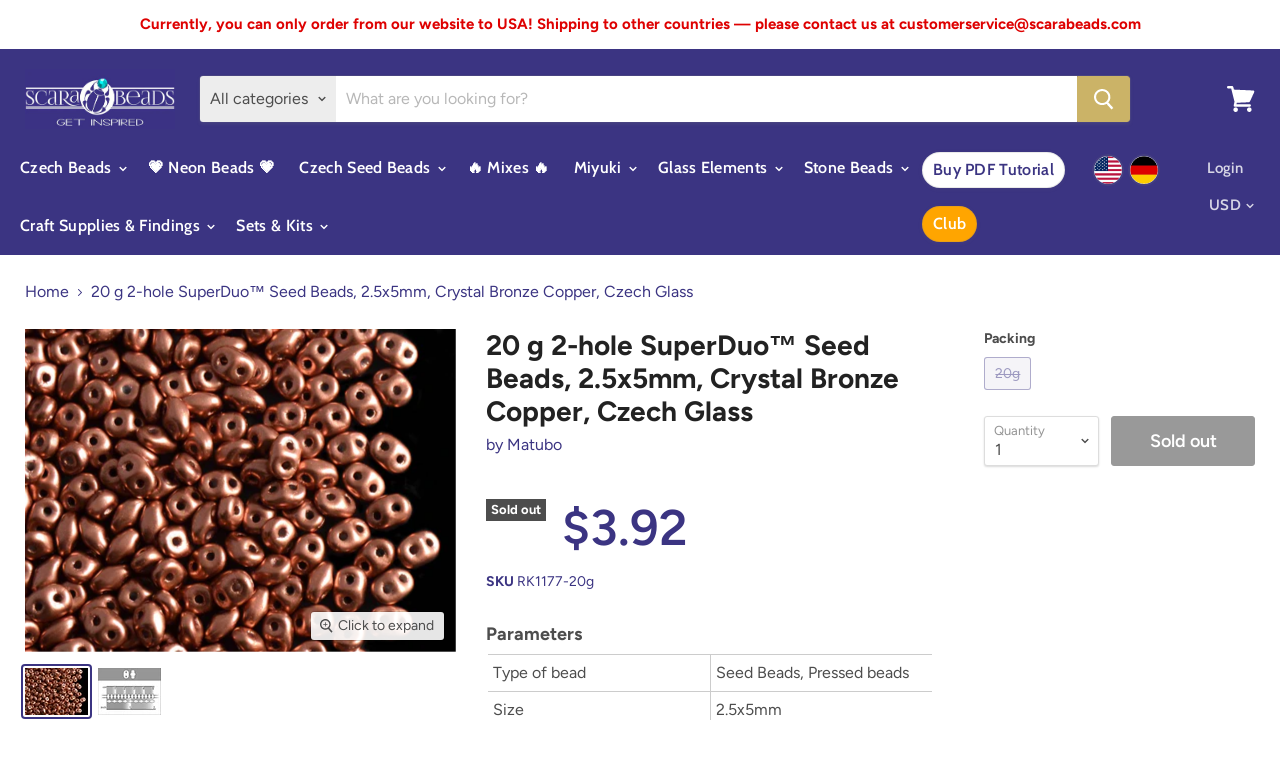

--- FILE ---
content_type: text/html; charset=utf-8
request_url: https://scarabeads.com/products/2-hole-superduo-seed-beads-25x5mm-crystal-bronze-copper-czech-glass
body_size: 31662
content:
<!doctype html>
<html class="no-js no-touch" lang="en">
  <head>
    <meta charset="utf-8">
    <meta http-equiv="x-ua-compatible" content="IE=edge">
	<meta name="google-site-verification" content="uYMr4uf9tRT-b5on_S9nfmu9jv9V_oZKBTn2qr9vTmo" />
    <link rel="preconnect" href="https://cdn.shopify.com">
    <link rel="preconnect" href="https://fonts.shopifycdn.com">
    <link rel="preconnect" href="https://v.shopify.com">
    <link rel="preconnect" href="https://cdn.shopifycloud.com">
	<link href="//cdn-images.mailchimp.com/embedcode/horizontal-slim-10_7.css" rel="stylesheet" type="text/css">	
    <title>
    
20 g 2-hole SuperDuo™ Seed Beads, 2.5x5mm, Crystal Bronze Copper, Czec
 — ScaraBeads US</title>

    
      <meta name="description" content="Type of bead Seed Beads, Pressed beads Size 2.5x5mm Finishes Bronze, Cooper Color of glass Crystal Color Brown Form SuperDuo Hole diameter 0.8mm Number of holes 2 Material glass Country of origin Czech Republic Color code 00030/01780">
    

    
  <link rel="shortcut icon" href="//scarabeads.com/cdn/shop/files/logo-bag_32x32.png?v=1614326359" type="image/png">


    
      <link rel="canonical" href="https://scarabeads.com/products/2-hole-superduo-seed-beads-25x5mm-crystal-bronze-copper-czech-glass" />
    
	<link rel="alternate" hreflang="en" href="https://scarabeads.com/products/2-hole-superduo-seed-beads-25x5mm-crystal-bronze-copper-czech-glass">
    <meta name="viewport" content="width=device-width">

    
    















<meta property="og:site_name" content="ScaraBeads US">
<meta property="og:url" content="https://scarabeads.com/products/2-hole-superduo-seed-beads-25x5mm-crystal-bronze-copper-czech-glass">
<meta property="og:title" content="20 g 2-hole SuperDuo™ Seed Beads, 2.5x5mm, Crystal Bronze Copper, Czech Glass">
<meta property="og:type" content="website">
<meta property="og:description" content="Type of bead Seed Beads, Pressed beads Size 2.5x5mm Finishes Bronze, Cooper Color of glass Crystal Color Brown Form SuperDuo Hole diameter 0.8mm Number of holes 2 Material glass Country of origin Czech Republic Color code 00030/01780">




    
    
    

    
    
    <meta
      property="og:image"
      content="https://scarabeads.com/cdn/shop/products/rk1177_00030_21780_1200x900.jpg?v=1571723619"
    />
    <meta
      property="og:image:secure_url"
      content="https://scarabeads.com/cdn/shop/products/rk1177_00030_21780_1200x900.jpg?v=1571723619"
    />
    <meta property="og:image:width" content="1200" />
    <meta property="og:image:height" content="900" />
    
    
    <meta property="og:image:alt" content="20 g 2-hole SuperDuo™ Seed Beads, 2.5x5mm, Crystal Bronze Copper, Czech Glass" />
  









  <meta name="twitter:site" content="@scarabeads?lang=en">








<meta name="twitter:title" content="20 g 2-hole SuperDuo™ Seed Beads, 2.5x5mm, Crystal Bronze Copper, Czec">
<meta name="twitter:description" content="Type of bead Seed Beads, Pressed beads Size 2.5x5mm Finishes Bronze, Cooper Color of glass Crystal Color Brown Form SuperDuo Hole diameter 0.8mm Number of holes 2 Material glass Country of origin Czech Republic Color code 00030/01780">


    
    
    
      
      
      <meta name="twitter:card" content="summary_large_image">
    
    
    <meta
      property="twitter:image"
      content="https://scarabeads.com/cdn/shop/products/rk1177_00030_21780_1200x600_crop_center.jpg?v=1571723619"
    />
    <meta property="twitter:image:width" content="1200" />
    <meta property="twitter:image:height" content="600" />
    
    
    <meta property="twitter:image:alt" content="20 g 2-hole SuperDuo™ Seed Beads, 2.5x5mm, Crystal Bronze Copper, Czech Glass" />
  



    <link rel="preload" href="//scarabeads.com/cdn/fonts/cabin/cabin_n6.c6b1e64927bbec1c65aab7077888fb033480c4f7.woff2" as="font" crossorigin="anonymous">
    <link rel="preload" as="style" href="//scarabeads.com/cdn/shop/t/9/assets/theme.scss.css?v=122020221374220194991762955150">


<script>window.performance && window.performance.mark && window.performance.mark('shopify.content_for_header.start');</script><meta name="google-site-verification" content="ehIoPvhjAxH2AUT5ReIszxrIccXIwZe0Vhisa26viyA">
<meta name="facebook-domain-verification" content="ikz0qxutbmn8jj8ak7jilwhd05jc7h">
<meta id="shopify-digital-wallet" name="shopify-digital-wallet" content="/3489038449/digital_wallets/dialog">
<link rel="alternate" type="application/json+oembed" href="https://scarabeads.com/products/2-hole-superduo-seed-beads-25x5mm-crystal-bronze-copper-czech-glass.oembed">
<script async="async" src="/checkouts/internal/preloads.js?locale=en-US"></script>
<script id="shopify-features" type="application/json">{"accessToken":"b17f612b58ea4533c75519e3c3637a30","betas":["rich-media-storefront-analytics"],"domain":"scarabeads.com","predictiveSearch":true,"shopId":3489038449,"locale":"en"}</script>
<script>var Shopify = Shopify || {};
Shopify.shop = "scarabeads-com.myshopify.com";
Shopify.locale = "en";
Shopify.currency = {"active":"USD","rate":"1.0"};
Shopify.country = "US";
Shopify.theme = {"name":"Empire","id":78807793777,"schema_name":"Empire","schema_version":"5.0.1-pre.0","theme_store_id":838,"role":"main"};
Shopify.theme.handle = "null";
Shopify.theme.style = {"id":null,"handle":null};
Shopify.cdnHost = "scarabeads.com/cdn";
Shopify.routes = Shopify.routes || {};
Shopify.routes.root = "/";</script>
<script type="module">!function(o){(o.Shopify=o.Shopify||{}).modules=!0}(window);</script>
<script>!function(o){function n(){var o=[];function n(){o.push(Array.prototype.slice.apply(arguments))}return n.q=o,n}var t=o.Shopify=o.Shopify||{};t.loadFeatures=n(),t.autoloadFeatures=n()}(window);</script>
<script id="shop-js-analytics" type="application/json">{"pageType":"product"}</script>
<script defer="defer" async type="module" src="//scarabeads.com/cdn/shopifycloud/shop-js/modules/v2/client.init-shop-cart-sync_BT-GjEfc.en.esm.js"></script>
<script defer="defer" async type="module" src="//scarabeads.com/cdn/shopifycloud/shop-js/modules/v2/chunk.common_D58fp_Oc.esm.js"></script>
<script defer="defer" async type="module" src="//scarabeads.com/cdn/shopifycloud/shop-js/modules/v2/chunk.modal_xMitdFEc.esm.js"></script>
<script type="module">
  await import("//scarabeads.com/cdn/shopifycloud/shop-js/modules/v2/client.init-shop-cart-sync_BT-GjEfc.en.esm.js");
await import("//scarabeads.com/cdn/shopifycloud/shop-js/modules/v2/chunk.common_D58fp_Oc.esm.js");
await import("//scarabeads.com/cdn/shopifycloud/shop-js/modules/v2/chunk.modal_xMitdFEc.esm.js");

  window.Shopify.SignInWithShop?.initShopCartSync?.({"fedCMEnabled":true,"windoidEnabled":true});

</script>
<script>(function() {
  var isLoaded = false;
  function asyncLoad() {
    if (isLoaded) return;
    isLoaded = true;
    var urls = ["https:\/\/instafeed.nfcube.com\/cdn\/78e49a3f2c0613244b836e2992898f73.js?shop=scarabeads-com.myshopify.com","https:\/\/chimpstatic.com\/mcjs-connected\/js\/users\/4d4ac21279faae67ef67ebd69\/6c9a3653b8ce4fe4d277b3b57.js?shop=scarabeads-com.myshopify.com","https:\/\/sdks.automizely.com\/conversions\/v1\/conversions.js?app_connection_id=f4be0e8d44814dfabd17bf1ec839ff68\u0026mapped_org_id=8a3ea0cf9167da5975e2a85628b67d9c_v1\u0026shop=scarabeads-com.myshopify.com","https:\/\/widgets.automizely.com\/loyalty\/v1\/main.js?connection_id=883442d14e594ed68438e5adcd14a5d5\u0026mapped_org_id=8a3ea0cf9167da5975e2a85628b67d9c_v1\u0026shop=scarabeads-com.myshopify.com","https:\/\/widgets.automizely.com\/aftership\/gmv.js?organization_id=2218c11026a2487cbcc5dac1257cfaae\u0026shop=scarabeads-com.myshopify.com","https:\/\/cookie-bar.conversionbear.com\/script?app=cookie_consent\u0026shop=scarabeads-com.myshopify.com"];
    for (var i = 0; i < urls.length; i++) {
      var s = document.createElement('script');
      s.type = 'text/javascript';
      s.async = true;
      s.src = urls[i];
      var x = document.getElementsByTagName('script')[0];
      x.parentNode.insertBefore(s, x);
    }
  };
  if(window.attachEvent) {
    window.attachEvent('onload', asyncLoad);
  } else {
    window.addEventListener('load', asyncLoad, false);
  }
})();</script>
<script id="__st">var __st={"a":3489038449,"offset":3600,"reqid":"ba2012df-768a-4964-a8ba-9e2544362423-1769089068","pageurl":"scarabeads.com\/products\/2-hole-superduo-seed-beads-25x5mm-crystal-bronze-copper-czech-glass","u":"666fbb423c0e","p":"product","rtyp":"product","rid":2050837971057};</script>
<script>window.ShopifyPaypalV4VisibilityTracking = true;</script>
<script id="captcha-bootstrap">!function(){'use strict';const t='contact',e='account',n='new_comment',o=[[t,t],['blogs',n],['comments',n],[t,'customer']],c=[[e,'customer_login'],[e,'guest_login'],[e,'recover_customer_password'],[e,'create_customer']],r=t=>t.map((([t,e])=>`form[action*='/${t}']:not([data-nocaptcha='true']) input[name='form_type'][value='${e}']`)).join(','),a=t=>()=>t?[...document.querySelectorAll(t)].map((t=>t.form)):[];function s(){const t=[...o],e=r(t);return a(e)}const i='password',u='form_key',d=['recaptcha-v3-token','g-recaptcha-response','h-captcha-response',i],f=()=>{try{return window.sessionStorage}catch{return}},m='__shopify_v',_=t=>t.elements[u];function p(t,e,n=!1){try{const o=window.sessionStorage,c=JSON.parse(o.getItem(e)),{data:r}=function(t){const{data:e,action:n}=t;return t[m]||n?{data:e,action:n}:{data:t,action:n}}(c);for(const[e,n]of Object.entries(r))t.elements[e]&&(t.elements[e].value=n);n&&o.removeItem(e)}catch(o){console.error('form repopulation failed',{error:o})}}const l='form_type',E='cptcha';function T(t){t.dataset[E]=!0}const w=window,h=w.document,L='Shopify',v='ce_forms',y='captcha';let A=!1;((t,e)=>{const n=(g='f06e6c50-85a8-45c8-87d0-21a2b65856fe',I='https://cdn.shopify.com/shopifycloud/storefront-forms-hcaptcha/ce_storefront_forms_captcha_hcaptcha.v1.5.2.iife.js',D={infoText:'Protected by hCaptcha',privacyText:'Privacy',termsText:'Terms'},(t,e,n)=>{const o=w[L][v],c=o.bindForm;if(c)return c(t,g,e,D).then(n);var r;o.q.push([[t,g,e,D],n]),r=I,A||(h.body.append(Object.assign(h.createElement('script'),{id:'captcha-provider',async:!0,src:r})),A=!0)});var g,I,D;w[L]=w[L]||{},w[L][v]=w[L][v]||{},w[L][v].q=[],w[L][y]=w[L][y]||{},w[L][y].protect=function(t,e){n(t,void 0,e),T(t)},Object.freeze(w[L][y]),function(t,e,n,w,h,L){const[v,y,A,g]=function(t,e,n){const i=e?o:[],u=t?c:[],d=[...i,...u],f=r(d),m=r(i),_=r(d.filter((([t,e])=>n.includes(e))));return[a(f),a(m),a(_),s()]}(w,h,L),I=t=>{const e=t.target;return e instanceof HTMLFormElement?e:e&&e.form},D=t=>v().includes(t);t.addEventListener('submit',(t=>{const e=I(t);if(!e)return;const n=D(e)&&!e.dataset.hcaptchaBound&&!e.dataset.recaptchaBound,o=_(e),c=g().includes(e)&&(!o||!o.value);(n||c)&&t.preventDefault(),c&&!n&&(function(t){try{if(!f())return;!function(t){const e=f();if(!e)return;const n=_(t);if(!n)return;const o=n.value;o&&e.removeItem(o)}(t);const e=Array.from(Array(32),(()=>Math.random().toString(36)[2])).join('');!function(t,e){_(t)||t.append(Object.assign(document.createElement('input'),{type:'hidden',name:u})),t.elements[u].value=e}(t,e),function(t,e){const n=f();if(!n)return;const o=[...t.querySelectorAll(`input[type='${i}']`)].map((({name:t})=>t)),c=[...d,...o],r={};for(const[a,s]of new FormData(t).entries())c.includes(a)||(r[a]=s);n.setItem(e,JSON.stringify({[m]:1,action:t.action,data:r}))}(t,e)}catch(e){console.error('failed to persist form',e)}}(e),e.submit())}));const S=(t,e)=>{t&&!t.dataset[E]&&(n(t,e.some((e=>e===t))),T(t))};for(const o of['focusin','change'])t.addEventListener(o,(t=>{const e=I(t);D(e)&&S(e,y())}));const B=e.get('form_key'),M=e.get(l),P=B&&M;t.addEventListener('DOMContentLoaded',(()=>{const t=y();if(P)for(const e of t)e.elements[l].value===M&&p(e,B);[...new Set([...A(),...v().filter((t=>'true'===t.dataset.shopifyCaptcha))])].forEach((e=>S(e,t)))}))}(h,new URLSearchParams(w.location.search),n,t,e,['guest_login'])})(!0,!0)}();</script>
<script integrity="sha256-4kQ18oKyAcykRKYeNunJcIwy7WH5gtpwJnB7kiuLZ1E=" data-source-attribution="shopify.loadfeatures" defer="defer" src="//scarabeads.com/cdn/shopifycloud/storefront/assets/storefront/load_feature-a0a9edcb.js" crossorigin="anonymous"></script>
<script data-source-attribution="shopify.dynamic_checkout.dynamic.init">var Shopify=Shopify||{};Shopify.PaymentButton=Shopify.PaymentButton||{isStorefrontPortableWallets:!0,init:function(){window.Shopify.PaymentButton.init=function(){};var t=document.createElement("script");t.src="https://scarabeads.com/cdn/shopifycloud/portable-wallets/latest/portable-wallets.en.js",t.type="module",document.head.appendChild(t)}};
</script>
<script data-source-attribution="shopify.dynamic_checkout.buyer_consent">
  function portableWalletsHideBuyerConsent(e){var t=document.getElementById("shopify-buyer-consent"),n=document.getElementById("shopify-subscription-policy-button");t&&n&&(t.classList.add("hidden"),t.setAttribute("aria-hidden","true"),n.removeEventListener("click",e))}function portableWalletsShowBuyerConsent(e){var t=document.getElementById("shopify-buyer-consent"),n=document.getElementById("shopify-subscription-policy-button");t&&n&&(t.classList.remove("hidden"),t.removeAttribute("aria-hidden"),n.addEventListener("click",e))}window.Shopify?.PaymentButton&&(window.Shopify.PaymentButton.hideBuyerConsent=portableWalletsHideBuyerConsent,window.Shopify.PaymentButton.showBuyerConsent=portableWalletsShowBuyerConsent);
</script>
<script data-source-attribution="shopify.dynamic_checkout.cart.bootstrap">document.addEventListener("DOMContentLoaded",(function(){function t(){return document.querySelector("shopify-accelerated-checkout-cart, shopify-accelerated-checkout")}if(t())Shopify.PaymentButton.init();else{new MutationObserver((function(e,n){t()&&(Shopify.PaymentButton.init(),n.disconnect())})).observe(document.body,{childList:!0,subtree:!0})}}));
</script>
<link id="shopify-accelerated-checkout-styles" rel="stylesheet" media="screen" href="https://scarabeads.com/cdn/shopifycloud/portable-wallets/latest/accelerated-checkout-backwards-compat.css" crossorigin="anonymous">
<style id="shopify-accelerated-checkout-cart">
        #shopify-buyer-consent {
  margin-top: 1em;
  display: inline-block;
  width: 100%;
}

#shopify-buyer-consent.hidden {
  display: none;
}

#shopify-subscription-policy-button {
  background: none;
  border: none;
  padding: 0;
  text-decoration: underline;
  font-size: inherit;
  cursor: pointer;
}

#shopify-subscription-policy-button::before {
  box-shadow: none;
}

      </style>

<script>window.performance && window.performance.mark && window.performance.mark('shopify.content_for_header.end');</script>


    <script>
      document.documentElement.className=document.documentElement.className.replace(/\bno-js\b/,'js');
      if(window.Shopify&&window.Shopify.designMode)document.documentElement.className+=' in-theme-editor';
      if(('ontouchstart' in window)||window.DocumentTouch&&document instanceof DocumentTouch)document.documentElement.className=document.documentElement.className.replace(/\bno-touch\b/,'has-touch');
    </script>

    <link href="//scarabeads.com/cdn/shop/t/9/assets/theme.scss.css?v=122020221374220194991762955150" rel="stylesheet" type="text/css" media="all" />
<script>
  (function(a,u,t,o,m,i,z,e,l,y){a[m]=a[m]||function(){(a[m].s=a[m].s||[]).push
  (arguments)};i=u.createElement(t);i.async=1;z=u.getElementsByTagName(t)[0];
  i.src=o+'?o='+m;z.parentNode.insertBefore(i,z);})(window,document,'script',
  'https://sdks.automizely.com/conversions/v1/conversions.js','conversions');
  conversions('id', '10d3d5ab99f241b1a1266c550124a6e8');
</script>

  <script id="sg-js-global-vars">
                        sgGlobalVars = {"storeId":"0615c7dd-99f1-447c-a8f7-22116bf88ebb","seenManagerPrompt":false,"storeIsActive":false,"targetInfo":{"cart":{"isAfterElem":false,"isBeforeElem":true,"customSelector":"form[action=\"\/cart\"]","isOn":true},"product":{"useCartButton":true,"isAfterElem":false,"isBeforeElem":true,"customSelector":"","isOn":true,"type":0}},"hideAdditionalScriptPrompt":false};
                        if(sgGlobalVars) {
                            sgGlobalVars.cart = {"note":null,"attributes":{},"original_total_price":0,"total_price":0,"total_discount":0,"total_weight":0.0,"item_count":0,"items":[],"requires_shipping":false,"currency":"USD","items_subtotal_price":0,"cart_level_discount_applications":[],"checkout_charge_amount":0};
                            sgGlobalVars.currentProduct = {"id":2050837971057,"title":"20 g 2-hole SuperDuo™ Seed Beads, 2.5x5mm, Crystal Bronze Copper, Czech Glass","handle":"2-hole-superduo-seed-beads-25x5mm-crystal-bronze-copper-czech-glass","description":"\u003ctable width=\"100%\"\u003e\u003ctbody\u003e\n\u003ctr\u003e\n\u003ctd\u003eType of bead\u003c\/td\u003e\n\u003ctd\u003eSeed Beads, Pressed beads\u003c\/td\u003e\n\u003c\/tr\u003e\n\u003ctr\u003e\n\u003ctd\u003eSize\u003c\/td\u003e\n\u003ctd\u003e2.5x5mm\u003c\/td\u003e\n\u003c\/tr\u003e\n\u003ctr\u003e\n\u003ctd\u003eFinishes\u003c\/td\u003e\n\u003ctd\u003eBronze, Cooper\u003c\/td\u003e\n\u003c\/tr\u003e\n\u003ctr\u003e\n\u003ctd\u003eColor of glass\u003c\/td\u003e\n\u003ctd\u003eCrystal\u003c\/td\u003e\n\u003c\/tr\u003e\n\u003ctr\u003e\n\u003ctd\u003eColor\u003c\/td\u003e\n\u003ctd\u003eBrown\u003c\/td\u003e\n\u003c\/tr\u003e\n\u003ctr\u003e\n\u003ctd\u003eForm\u003c\/td\u003e\n\u003ctd\u003eSuperDuo\u003c\/td\u003e\n\u003c\/tr\u003e\n\u003ctr\u003e\n\u003ctd\u003eHole diameter\u003c\/td\u003e\n\u003ctd\u003e0.8mm\u003c\/td\u003e\n\u003c\/tr\u003e\n\u003ctr\u003e\n\u003ctd\u003eNumber of holes\u003c\/td\u003e\n\u003ctd\u003e2\u003c\/td\u003e\n\u003c\/tr\u003e\n\u003ctr\u003e\n\u003ctd\u003eMaterial\u003c\/td\u003e\n\u003ctd\u003eglass\u003c\/td\u003e\n\u003c\/tr\u003e\n\u003ctr\u003e\n\u003ctd\u003eCountry of origin\u003c\/td\u003e\n\u003ctd\u003eCzech Republic\u003c\/td\u003e\n\u003c\/tr\u003e\n\u003ctr\u003e\n\u003ctd\u003eColor code\u003c\/td\u003e\n\u003ctd\u003e00030\/01780\u003c\/td\u003e\n\u003c\/tr\u003e\n\u003c\/tbody\u003e\u003c\/table\u003e","published_at":"2020-06-29T10:16:16+02:00","created_at":"2018-12-17T17:23:13+01:00","vendor":"Matubo","type":"Seed Beads, Pressed beads","tags":["2-hole-seed-beads","Brand_SuperDuo Beads","brown","Color_Brown","Country of origin_Czech Republic","coupon-products","czech-glass-beads","czech-republic","czech-seed-beads","diameter-0-8mm","Form_SuperDuo","Hole diameter_0.8 mm (0.031 inch)","in-stock","multi-hole-beads","no-connector","Number of holes_2 Holes","pressed-glass-beads","qty-dnt","Size (inch)_0.98x1.97 inch","Size (mm)_2.5x5mm","size-2-5x5mm","superduo","superduo-seed-beads"],"price":392,"price_min":392,"price_max":392,"available":false,"price_varies":false,"compare_at_price":392,"compare_at_price_min":392,"compare_at_price_max":392,"compare_at_price_varies":false,"variants":[{"id":21596506194033,"title":"20g","option1":"20g","option2":null,"option3":null,"sku":"RK1177-20g","requires_shipping":true,"taxable":true,"featured_image":null,"available":false,"name":"20 g 2-hole SuperDuo™ Seed Beads, 2.5x5mm, Crystal Bronze Copper, Czech Glass - 20g","public_title":"20g","options":["20g"],"price":392,"weight":20,"compare_at_price":392,"inventory_management":"shopify","barcode":null,"requires_selling_plan":false,"selling_plan_allocations":[]}],"images":["\/\/scarabeads.com\/cdn\/shop\/products\/rk1177_00030_21780.jpg?v=1571723619","\/\/scarabeads.com\/cdn\/shop\/products\/superDuo_73925d02-27a6-4e60-bf7c-03ab756af05e.jpg?v=1571723619"],"featured_image":"\/\/scarabeads.com\/cdn\/shop\/products\/rk1177_00030_21780.jpg?v=1571723619","options":["Packing"],"media":[{"alt":null,"id":3593257746545,"position":1,"preview_image":{"aspect_ratio":1.334,"height":1181,"width":1575,"src":"\/\/scarabeads.com\/cdn\/shop\/products\/rk1177_00030_21780.jpg?v=1571723619"},"aspect_ratio":1.334,"height":1181,"media_type":"image","src":"\/\/scarabeads.com\/cdn\/shop\/products\/rk1177_00030_21780.jpg?v=1571723619","width":1575},{"alt":null,"id":3660091719793,"position":2,"preview_image":{"aspect_ratio":1.333,"height":1373,"width":1830,"src":"\/\/scarabeads.com\/cdn\/shop\/products\/superDuo_73925d02-27a6-4e60-bf7c-03ab756af05e.jpg?v=1571723619"},"aspect_ratio":1.333,"height":1373,"media_type":"image","src":"\/\/scarabeads.com\/cdn\/shop\/products\/superDuo_73925d02-27a6-4e60-bf7c-03ab756af05e.jpg?v=1571723619","width":1830}],"requires_selling_plan":false,"selling_plan_groups":[],"content":"\u003ctable width=\"100%\"\u003e\u003ctbody\u003e\n\u003ctr\u003e\n\u003ctd\u003eType of bead\u003c\/td\u003e\n\u003ctd\u003eSeed Beads, Pressed beads\u003c\/td\u003e\n\u003c\/tr\u003e\n\u003ctr\u003e\n\u003ctd\u003eSize\u003c\/td\u003e\n\u003ctd\u003e2.5x5mm\u003c\/td\u003e\n\u003c\/tr\u003e\n\u003ctr\u003e\n\u003ctd\u003eFinishes\u003c\/td\u003e\n\u003ctd\u003eBronze, Cooper\u003c\/td\u003e\n\u003c\/tr\u003e\n\u003ctr\u003e\n\u003ctd\u003eColor of glass\u003c\/td\u003e\n\u003ctd\u003eCrystal\u003c\/td\u003e\n\u003c\/tr\u003e\n\u003ctr\u003e\n\u003ctd\u003eColor\u003c\/td\u003e\n\u003ctd\u003eBrown\u003c\/td\u003e\n\u003c\/tr\u003e\n\u003ctr\u003e\n\u003ctd\u003eForm\u003c\/td\u003e\n\u003ctd\u003eSuperDuo\u003c\/td\u003e\n\u003c\/tr\u003e\n\u003ctr\u003e\n\u003ctd\u003eHole diameter\u003c\/td\u003e\n\u003ctd\u003e0.8mm\u003c\/td\u003e\n\u003c\/tr\u003e\n\u003ctr\u003e\n\u003ctd\u003eNumber of holes\u003c\/td\u003e\n\u003ctd\u003e2\u003c\/td\u003e\n\u003c\/tr\u003e\n\u003ctr\u003e\n\u003ctd\u003eMaterial\u003c\/td\u003e\n\u003ctd\u003eglass\u003c\/td\u003e\n\u003c\/tr\u003e\n\u003ctr\u003e\n\u003ctd\u003eCountry of origin\u003c\/td\u003e\n\u003ctd\u003eCzech Republic\u003c\/td\u003e\n\u003c\/tr\u003e\n\u003ctr\u003e\n\u003ctd\u003eColor code\u003c\/td\u003e\n\u003ctd\u003e00030\/01780\u003c\/td\u003e\n\u003c\/tr\u003e\n\u003c\/tbody\u003e\u003c\/table\u003e"};
                            sgGlobalVars.isAdmin = false;
                        }
                    </script>

    
  <script type="text/javascript">
!function(e){if(!window.pintrk){window.pintrk=function()
{window.pintrk.queue.push(Array.prototype.slice.call(arguments))};var
n=window.pintrk;n.queue=[],n.version="3.0";var
t=document.createElement("script");t.async=!0,t.src=e;var
r=document.getElementsByTagName("script")[0];r.parentNode.insertBefore(t,r)}}
("https://s.pinimg.com/ct/core.js"); 

pintrk('load','2613878923661', { em: '', }); 
pintrk('page'); 
</script> 
<noscript> 
<img height="1" width="1" style="display:none;" alt=""
src="https://ct.pinterest.com/v3/?tid=2613878923661&noscript=1" /> 
</noscript>
<!-- Google tag (gtag.js) -->
<script async src="https://www.googletagmanager.com/gtag/js?id=AW-968006623"></script>
<script>
  window.dataLayer = window.dataLayer || [];
  function gtag(){dataLayer.push(arguments);}
  gtag('js', new Date());

  gtag('config', 'AW-968006623');
</script>
<!-- Meta Pixel Code -->
<script>
!function(f,b,e,v,n,t,s)
{if(f.fbq)return;n=f.fbq=function(){n.callMethod?
n.callMethod.apply(n,arguments):n.queue.push(arguments)};
if(!f._fbq)f._fbq=n;n.push=n;n.loaded=!0;n.version='2.0';
n.queue=[];t=b.createElement(e);t.async=!0;
t.src=v;s=b.getElementsByTagName(e)[0];
s.parentNode.insertBefore(t,s)}(window, document,'script',
'https://connect.facebook.net/en_US/fbevents.js');
fbq('init', '2052660808287092');
fbq('track', 'PageView');
</script>
<noscript><img height="1" width="1" style="display:none"
src="https://www.facebook.com/tr?id=2052660808287092&ev=PageView&noscript=1"
/></noscript>
<!-- End Meta Pixel Code -->
<link href="https://monorail-edge.shopifysvc.com" rel="dns-prefetch">
<script>(function(){if ("sendBeacon" in navigator && "performance" in window) {try {var session_token_from_headers = performance.getEntriesByType('navigation')[0].serverTiming.find(x => x.name == '_s').description;} catch {var session_token_from_headers = undefined;}var session_cookie_matches = document.cookie.match(/_shopify_s=([^;]*)/);var session_token_from_cookie = session_cookie_matches && session_cookie_matches.length === 2 ? session_cookie_matches[1] : "";var session_token = session_token_from_headers || session_token_from_cookie || "";function handle_abandonment_event(e) {var entries = performance.getEntries().filter(function(entry) {return /monorail-edge.shopifysvc.com/.test(entry.name);});if (!window.abandonment_tracked && entries.length === 0) {window.abandonment_tracked = true;var currentMs = Date.now();var navigation_start = performance.timing.navigationStart;var payload = {shop_id: 3489038449,url: window.location.href,navigation_start,duration: currentMs - navigation_start,session_token,page_type: "product"};window.navigator.sendBeacon("https://monorail-edge.shopifysvc.com/v1/produce", JSON.stringify({schema_id: "online_store_buyer_site_abandonment/1.1",payload: payload,metadata: {event_created_at_ms: currentMs,event_sent_at_ms: currentMs}}));}}window.addEventListener('pagehide', handle_abandonment_event);}}());</script>
<script id="web-pixels-manager-setup">(function e(e,d,r,n,o){if(void 0===o&&(o={}),!Boolean(null===(a=null===(i=window.Shopify)||void 0===i?void 0:i.analytics)||void 0===a?void 0:a.replayQueue)){var i,a;window.Shopify=window.Shopify||{};var t=window.Shopify;t.analytics=t.analytics||{};var s=t.analytics;s.replayQueue=[],s.publish=function(e,d,r){return s.replayQueue.push([e,d,r]),!0};try{self.performance.mark("wpm:start")}catch(e){}var l=function(){var e={modern:/Edge?\/(1{2}[4-9]|1[2-9]\d|[2-9]\d{2}|\d{4,})\.\d+(\.\d+|)|Firefox\/(1{2}[4-9]|1[2-9]\d|[2-9]\d{2}|\d{4,})\.\d+(\.\d+|)|Chrom(ium|e)\/(9{2}|\d{3,})\.\d+(\.\d+|)|(Maci|X1{2}).+ Version\/(15\.\d+|(1[6-9]|[2-9]\d|\d{3,})\.\d+)([,.]\d+|)( \(\w+\)|)( Mobile\/\w+|) Safari\/|Chrome.+OPR\/(9{2}|\d{3,})\.\d+\.\d+|(CPU[ +]OS|iPhone[ +]OS|CPU[ +]iPhone|CPU IPhone OS|CPU iPad OS)[ +]+(15[._]\d+|(1[6-9]|[2-9]\d|\d{3,})[._]\d+)([._]\d+|)|Android:?[ /-](13[3-9]|1[4-9]\d|[2-9]\d{2}|\d{4,})(\.\d+|)(\.\d+|)|Android.+Firefox\/(13[5-9]|1[4-9]\d|[2-9]\d{2}|\d{4,})\.\d+(\.\d+|)|Android.+Chrom(ium|e)\/(13[3-9]|1[4-9]\d|[2-9]\d{2}|\d{4,})\.\d+(\.\d+|)|SamsungBrowser\/([2-9]\d|\d{3,})\.\d+/,legacy:/Edge?\/(1[6-9]|[2-9]\d|\d{3,})\.\d+(\.\d+|)|Firefox\/(5[4-9]|[6-9]\d|\d{3,})\.\d+(\.\d+|)|Chrom(ium|e)\/(5[1-9]|[6-9]\d|\d{3,})\.\d+(\.\d+|)([\d.]+$|.*Safari\/(?![\d.]+ Edge\/[\d.]+$))|(Maci|X1{2}).+ Version\/(10\.\d+|(1[1-9]|[2-9]\d|\d{3,})\.\d+)([,.]\d+|)( \(\w+\)|)( Mobile\/\w+|) Safari\/|Chrome.+OPR\/(3[89]|[4-9]\d|\d{3,})\.\d+\.\d+|(CPU[ +]OS|iPhone[ +]OS|CPU[ +]iPhone|CPU IPhone OS|CPU iPad OS)[ +]+(10[._]\d+|(1[1-9]|[2-9]\d|\d{3,})[._]\d+)([._]\d+|)|Android:?[ /-](13[3-9]|1[4-9]\d|[2-9]\d{2}|\d{4,})(\.\d+|)(\.\d+|)|Mobile Safari.+OPR\/([89]\d|\d{3,})\.\d+\.\d+|Android.+Firefox\/(13[5-9]|1[4-9]\d|[2-9]\d{2}|\d{4,})\.\d+(\.\d+|)|Android.+Chrom(ium|e)\/(13[3-9]|1[4-9]\d|[2-9]\d{2}|\d{4,})\.\d+(\.\d+|)|Android.+(UC? ?Browser|UCWEB|U3)[ /]?(15\.([5-9]|\d{2,})|(1[6-9]|[2-9]\d|\d{3,})\.\d+)\.\d+|SamsungBrowser\/(5\.\d+|([6-9]|\d{2,})\.\d+)|Android.+MQ{2}Browser\/(14(\.(9|\d{2,})|)|(1[5-9]|[2-9]\d|\d{3,})(\.\d+|))(\.\d+|)|K[Aa][Ii]OS\/(3\.\d+|([4-9]|\d{2,})\.\d+)(\.\d+|)/},d=e.modern,r=e.legacy,n=navigator.userAgent;return n.match(d)?"modern":n.match(r)?"legacy":"unknown"}(),u="modern"===l?"modern":"legacy",c=(null!=n?n:{modern:"",legacy:""})[u],f=function(e){return[e.baseUrl,"/wpm","/b",e.hashVersion,"modern"===e.buildTarget?"m":"l",".js"].join("")}({baseUrl:d,hashVersion:r,buildTarget:u}),m=function(e){var d=e.version,r=e.bundleTarget,n=e.surface,o=e.pageUrl,i=e.monorailEndpoint;return{emit:function(e){var a=e.status,t=e.errorMsg,s=(new Date).getTime(),l=JSON.stringify({metadata:{event_sent_at_ms:s},events:[{schema_id:"web_pixels_manager_load/3.1",payload:{version:d,bundle_target:r,page_url:o,status:a,surface:n,error_msg:t},metadata:{event_created_at_ms:s}}]});if(!i)return console&&console.warn&&console.warn("[Web Pixels Manager] No Monorail endpoint provided, skipping logging."),!1;try{return self.navigator.sendBeacon.bind(self.navigator)(i,l)}catch(e){}var u=new XMLHttpRequest;try{return u.open("POST",i,!0),u.setRequestHeader("Content-Type","text/plain"),u.send(l),!0}catch(e){return console&&console.warn&&console.warn("[Web Pixels Manager] Got an unhandled error while logging to Monorail."),!1}}}}({version:r,bundleTarget:l,surface:e.surface,pageUrl:self.location.href,monorailEndpoint:e.monorailEndpoint});try{o.browserTarget=l,function(e){var d=e.src,r=e.async,n=void 0===r||r,o=e.onload,i=e.onerror,a=e.sri,t=e.scriptDataAttributes,s=void 0===t?{}:t,l=document.createElement("script"),u=document.querySelector("head"),c=document.querySelector("body");if(l.async=n,l.src=d,a&&(l.integrity=a,l.crossOrigin="anonymous"),s)for(var f in s)if(Object.prototype.hasOwnProperty.call(s,f))try{l.dataset[f]=s[f]}catch(e){}if(o&&l.addEventListener("load",o),i&&l.addEventListener("error",i),u)u.appendChild(l);else{if(!c)throw new Error("Did not find a head or body element to append the script");c.appendChild(l)}}({src:f,async:!0,onload:function(){if(!function(){var e,d;return Boolean(null===(d=null===(e=window.Shopify)||void 0===e?void 0:e.analytics)||void 0===d?void 0:d.initialized)}()){var d=window.webPixelsManager.init(e)||void 0;if(d){var r=window.Shopify.analytics;r.replayQueue.forEach((function(e){var r=e[0],n=e[1],o=e[2];d.publishCustomEvent(r,n,o)})),r.replayQueue=[],r.publish=d.publishCustomEvent,r.visitor=d.visitor,r.initialized=!0}}},onerror:function(){return m.emit({status:"failed",errorMsg:"".concat(f," has failed to load")})},sri:function(e){var d=/^sha384-[A-Za-z0-9+/=]+$/;return"string"==typeof e&&d.test(e)}(c)?c:"",scriptDataAttributes:o}),m.emit({status:"loading"})}catch(e){m.emit({status:"failed",errorMsg:(null==e?void 0:e.message)||"Unknown error"})}}})({shopId: 3489038449,storefrontBaseUrl: "https://scarabeads.com",extensionsBaseUrl: "https://extensions.shopifycdn.com/cdn/shopifycloud/web-pixels-manager",monorailEndpoint: "https://monorail-edge.shopifysvc.com/unstable/produce_batch",surface: "storefront-renderer",enabledBetaFlags: ["2dca8a86"],webPixelsConfigList: [{"id":"2748907865","configuration":"{\"hashed_organization_id\":\"8a3ea0cf9167da5975e2a85628b67d9c_v1\",\"app_key\":\"scarabeads-com\",\"allow_collect_personal_data\":\"true\"}","eventPayloadVersion":"v1","runtimeContext":"STRICT","scriptVersion":"c3e64302e4c6a915b615bb03ddf3784a","type":"APP","apiClientId":111542,"privacyPurposes":["ANALYTICS","MARKETING","SALE_OF_DATA"],"dataSharingAdjustments":{"protectedCustomerApprovalScopes":["read_customer_address","read_customer_email","read_customer_name","read_customer_personal_data","read_customer_phone"]}},{"id":"2156069209","configuration":"{\"hashed_organization_id\":\"8a3ea0cf9167da5975e2a85628b67d9c_v1\",\"app_key\":\"scarabeads-com\",\"allow_collect_personal_data\":\"true\"}","eventPayloadVersion":"v1","runtimeContext":"STRICT","scriptVersion":"6f6660f15c595d517f203f6e1abcb171","type":"APP","apiClientId":2814809,"privacyPurposes":["ANALYTICS","MARKETING","SALE_OF_DATA"],"dataSharingAdjustments":{"protectedCustomerApprovalScopes":["read_customer_address","read_customer_email","read_customer_name","read_customer_personal_data","read_customer_phone"]}},{"id":"2154496345","configuration":"{\"hashed_organization_id\":\"8a3ea0cf9167da5975e2a85628b67d9c_v1\",\"app_key\":\"scarabeads-com\",\"allow_collect_personal_data\":\"true\",\"connection_id\":\"883442d14e594ed68438e5adcd14a5d5\"}","eventPayloadVersion":"v1","runtimeContext":"STRICT","scriptVersion":"3f0fd3f7354ca64f6bba956935131bea","type":"APP","apiClientId":5362669,"privacyPurposes":["ANALYTICS","MARKETING","SALE_OF_DATA"],"dataSharingAdjustments":{"protectedCustomerApprovalScopes":["read_customer_address","read_customer_email","read_customer_name","read_customer_personal_data","read_customer_phone"]}},{"id":"1150255449","configuration":"{\"config\":\"{\\\"pixel_id\\\":\\\"GT-W6NKVNX\\\",\\\"target_country\\\":\\\"US\\\",\\\"gtag_events\\\":[{\\\"type\\\":\\\"purchase\\\",\\\"action_label\\\":\\\"MC-8P4X0D8836\\\"},{\\\"type\\\":\\\"page_view\\\",\\\"action_label\\\":\\\"MC-8P4X0D8836\\\"},{\\\"type\\\":\\\"view_item\\\",\\\"action_label\\\":\\\"MC-8P4X0D8836\\\"}],\\\"enable_monitoring_mode\\\":false}\"}","eventPayloadVersion":"v1","runtimeContext":"OPEN","scriptVersion":"b2a88bafab3e21179ed38636efcd8a93","type":"APP","apiClientId":1780363,"privacyPurposes":[],"dataSharingAdjustments":{"protectedCustomerApprovalScopes":["read_customer_address","read_customer_email","read_customer_name","read_customer_personal_data","read_customer_phone"]}},{"id":"366838105","configuration":"{\"pixel_id\":\"2500532886654855\",\"pixel_type\":\"facebook_pixel\",\"metaapp_system_user_token\":\"-\"}","eventPayloadVersion":"v1","runtimeContext":"OPEN","scriptVersion":"ca16bc87fe92b6042fbaa3acc2fbdaa6","type":"APP","apiClientId":2329312,"privacyPurposes":["ANALYTICS","MARKETING","SALE_OF_DATA"],"dataSharingAdjustments":{"protectedCustomerApprovalScopes":["read_customer_address","read_customer_email","read_customer_name","read_customer_personal_data","read_customer_phone"]}},{"id":"152568153","configuration":"{\"tagID\":\"2613878923661\"}","eventPayloadVersion":"v1","runtimeContext":"STRICT","scriptVersion":"18031546ee651571ed29edbe71a3550b","type":"APP","apiClientId":3009811,"privacyPurposes":["ANALYTICS","MARKETING","SALE_OF_DATA"],"dataSharingAdjustments":{"protectedCustomerApprovalScopes":["read_customer_address","read_customer_email","read_customer_name","read_customer_personal_data","read_customer_phone"]}},{"id":"189890905","eventPayloadVersion":"v1","runtimeContext":"LAX","scriptVersion":"1","type":"CUSTOM","privacyPurposes":["ANALYTICS"],"name":"Google Analytics tag (migrated)"},{"id":"shopify-app-pixel","configuration":"{}","eventPayloadVersion":"v1","runtimeContext":"STRICT","scriptVersion":"0450","apiClientId":"shopify-pixel","type":"APP","privacyPurposes":["ANALYTICS","MARKETING"]},{"id":"shopify-custom-pixel","eventPayloadVersion":"v1","runtimeContext":"LAX","scriptVersion":"0450","apiClientId":"shopify-pixel","type":"CUSTOM","privacyPurposes":["ANALYTICS","MARKETING"]}],isMerchantRequest: false,initData: {"shop":{"name":"ScaraBeads US","paymentSettings":{"currencyCode":"USD"},"myshopifyDomain":"scarabeads-com.myshopify.com","countryCode":"US","storefrontUrl":"https:\/\/scarabeads.com"},"customer":null,"cart":null,"checkout":null,"productVariants":[{"price":{"amount":3.92,"currencyCode":"USD"},"product":{"title":"20 g 2-hole SuperDuo™ Seed Beads, 2.5x5mm, Crystal Bronze Copper, Czech Glass","vendor":"Matubo","id":"2050837971057","untranslatedTitle":"20 g 2-hole SuperDuo™ Seed Beads, 2.5x5mm, Crystal Bronze Copper, Czech Glass","url":"\/products\/2-hole-superduo-seed-beads-25x5mm-crystal-bronze-copper-czech-glass","type":"Seed Beads, Pressed beads"},"id":"21596506194033","image":{"src":"\/\/scarabeads.com\/cdn\/shop\/products\/rk1177_00030_21780.jpg?v=1571723619"},"sku":"RK1177-20g","title":"20g","untranslatedTitle":"20g"}],"purchasingCompany":null},},"https://scarabeads.com/cdn","fcfee988w5aeb613cpc8e4bc33m6693e112",{"modern":"","legacy":""},{"shopId":"3489038449","storefrontBaseUrl":"https:\/\/scarabeads.com","extensionBaseUrl":"https:\/\/extensions.shopifycdn.com\/cdn\/shopifycloud\/web-pixels-manager","surface":"storefront-renderer","enabledBetaFlags":"[\"2dca8a86\"]","isMerchantRequest":"false","hashVersion":"fcfee988w5aeb613cpc8e4bc33m6693e112","publish":"custom","events":"[[\"page_viewed\",{}],[\"product_viewed\",{\"productVariant\":{\"price\":{\"amount\":3.92,\"currencyCode\":\"USD\"},\"product\":{\"title\":\"20 g 2-hole SuperDuo™ Seed Beads, 2.5x5mm, Crystal Bronze Copper, Czech Glass\",\"vendor\":\"Matubo\",\"id\":\"2050837971057\",\"untranslatedTitle\":\"20 g 2-hole SuperDuo™ Seed Beads, 2.5x5mm, Crystal Bronze Copper, Czech Glass\",\"url\":\"\/products\/2-hole-superduo-seed-beads-25x5mm-crystal-bronze-copper-czech-glass\",\"type\":\"Seed Beads, Pressed beads\"},\"id\":\"21596506194033\",\"image\":{\"src\":\"\/\/scarabeads.com\/cdn\/shop\/products\/rk1177_00030_21780.jpg?v=1571723619\"},\"sku\":\"RK1177-20g\",\"title\":\"20g\",\"untranslatedTitle\":\"20g\"}}]]"});</script><script>
  window.ShopifyAnalytics = window.ShopifyAnalytics || {};
  window.ShopifyAnalytics.meta = window.ShopifyAnalytics.meta || {};
  window.ShopifyAnalytics.meta.currency = 'USD';
  var meta = {"product":{"id":2050837971057,"gid":"gid:\/\/shopify\/Product\/2050837971057","vendor":"Matubo","type":"Seed Beads, Pressed beads","handle":"2-hole-superduo-seed-beads-25x5mm-crystal-bronze-copper-czech-glass","variants":[{"id":21596506194033,"price":392,"name":"20 g 2-hole SuperDuo™ Seed Beads, 2.5x5mm, Crystal Bronze Copper, Czech Glass - 20g","public_title":"20g","sku":"RK1177-20g"}],"remote":false},"page":{"pageType":"product","resourceType":"product","resourceId":2050837971057,"requestId":"ba2012df-768a-4964-a8ba-9e2544362423-1769089068"}};
  for (var attr in meta) {
    window.ShopifyAnalytics.meta[attr] = meta[attr];
  }
</script>
<script class="analytics">
  (function () {
    var customDocumentWrite = function(content) {
      var jquery = null;

      if (window.jQuery) {
        jquery = window.jQuery;
      } else if (window.Checkout && window.Checkout.$) {
        jquery = window.Checkout.$;
      }

      if (jquery) {
        jquery('body').append(content);
      }
    };

    var hasLoggedConversion = function(token) {
      if (token) {
        return document.cookie.indexOf('loggedConversion=' + token) !== -1;
      }
      return false;
    }

    var setCookieIfConversion = function(token) {
      if (token) {
        var twoMonthsFromNow = new Date(Date.now());
        twoMonthsFromNow.setMonth(twoMonthsFromNow.getMonth() + 2);

        document.cookie = 'loggedConversion=' + token + '; expires=' + twoMonthsFromNow;
      }
    }

    var trekkie = window.ShopifyAnalytics.lib = window.trekkie = window.trekkie || [];
    if (trekkie.integrations) {
      return;
    }
    trekkie.methods = [
      'identify',
      'page',
      'ready',
      'track',
      'trackForm',
      'trackLink'
    ];
    trekkie.factory = function(method) {
      return function() {
        var args = Array.prototype.slice.call(arguments);
        args.unshift(method);
        trekkie.push(args);
        return trekkie;
      };
    };
    for (var i = 0; i < trekkie.methods.length; i++) {
      var key = trekkie.methods[i];
      trekkie[key] = trekkie.factory(key);
    }
    trekkie.load = function(config) {
      trekkie.config = config || {};
      trekkie.config.initialDocumentCookie = document.cookie;
      var first = document.getElementsByTagName('script')[0];
      var script = document.createElement('script');
      script.type = 'text/javascript';
      script.onerror = function(e) {
        var scriptFallback = document.createElement('script');
        scriptFallback.type = 'text/javascript';
        scriptFallback.onerror = function(error) {
                var Monorail = {
      produce: function produce(monorailDomain, schemaId, payload) {
        var currentMs = new Date().getTime();
        var event = {
          schema_id: schemaId,
          payload: payload,
          metadata: {
            event_created_at_ms: currentMs,
            event_sent_at_ms: currentMs
          }
        };
        return Monorail.sendRequest("https://" + monorailDomain + "/v1/produce", JSON.stringify(event));
      },
      sendRequest: function sendRequest(endpointUrl, payload) {
        // Try the sendBeacon API
        if (window && window.navigator && typeof window.navigator.sendBeacon === 'function' && typeof window.Blob === 'function' && !Monorail.isIos12()) {
          var blobData = new window.Blob([payload], {
            type: 'text/plain'
          });

          if (window.navigator.sendBeacon(endpointUrl, blobData)) {
            return true;
          } // sendBeacon was not successful

        } // XHR beacon

        var xhr = new XMLHttpRequest();

        try {
          xhr.open('POST', endpointUrl);
          xhr.setRequestHeader('Content-Type', 'text/plain');
          xhr.send(payload);
        } catch (e) {
          console.log(e);
        }

        return false;
      },
      isIos12: function isIos12() {
        return window.navigator.userAgent.lastIndexOf('iPhone; CPU iPhone OS 12_') !== -1 || window.navigator.userAgent.lastIndexOf('iPad; CPU OS 12_') !== -1;
      }
    };
    Monorail.produce('monorail-edge.shopifysvc.com',
      'trekkie_storefront_load_errors/1.1',
      {shop_id: 3489038449,
      theme_id: 78807793777,
      app_name: "storefront",
      context_url: window.location.href,
      source_url: "//scarabeads.com/cdn/s/trekkie.storefront.1bbfab421998800ff09850b62e84b8915387986d.min.js"});

        };
        scriptFallback.async = true;
        scriptFallback.src = '//scarabeads.com/cdn/s/trekkie.storefront.1bbfab421998800ff09850b62e84b8915387986d.min.js';
        first.parentNode.insertBefore(scriptFallback, first);
      };
      script.async = true;
      script.src = '//scarabeads.com/cdn/s/trekkie.storefront.1bbfab421998800ff09850b62e84b8915387986d.min.js';
      first.parentNode.insertBefore(script, first);
    };
    trekkie.load(
      {"Trekkie":{"appName":"storefront","development":false,"defaultAttributes":{"shopId":3489038449,"isMerchantRequest":null,"themeId":78807793777,"themeCityHash":"9204489588093132996","contentLanguage":"en","currency":"USD","eventMetadataId":"f70e7518-bd0b-4af5-899e-78bb70ba95c0"},"isServerSideCookieWritingEnabled":true,"monorailRegion":"shop_domain","enabledBetaFlags":["65f19447"]},"Session Attribution":{},"S2S":{"facebookCapiEnabled":true,"source":"trekkie-storefront-renderer","apiClientId":580111}}
    );

    var loaded = false;
    trekkie.ready(function() {
      if (loaded) return;
      loaded = true;

      window.ShopifyAnalytics.lib = window.trekkie;

      var originalDocumentWrite = document.write;
      document.write = customDocumentWrite;
      try { window.ShopifyAnalytics.merchantGoogleAnalytics.call(this); } catch(error) {};
      document.write = originalDocumentWrite;

      window.ShopifyAnalytics.lib.page(null,{"pageType":"product","resourceType":"product","resourceId":2050837971057,"requestId":"ba2012df-768a-4964-a8ba-9e2544362423-1769089068","shopifyEmitted":true});

      var match = window.location.pathname.match(/checkouts\/(.+)\/(thank_you|post_purchase)/)
      var token = match? match[1]: undefined;
      if (!hasLoggedConversion(token)) {
        setCookieIfConversion(token);
        window.ShopifyAnalytics.lib.track("Viewed Product",{"currency":"USD","variantId":21596506194033,"productId":2050837971057,"productGid":"gid:\/\/shopify\/Product\/2050837971057","name":"20 g 2-hole SuperDuo™ Seed Beads, 2.5x5mm, Crystal Bronze Copper, Czech Glass - 20g","price":"3.92","sku":"RK1177-20g","brand":"Matubo","variant":"20g","category":"Seed Beads, Pressed beads","nonInteraction":true,"remote":false},undefined,undefined,{"shopifyEmitted":true});
      window.ShopifyAnalytics.lib.track("monorail:\/\/trekkie_storefront_viewed_product\/1.1",{"currency":"USD","variantId":21596506194033,"productId":2050837971057,"productGid":"gid:\/\/shopify\/Product\/2050837971057","name":"20 g 2-hole SuperDuo™ Seed Beads, 2.5x5mm, Crystal Bronze Copper, Czech Glass - 20g","price":"3.92","sku":"RK1177-20g","brand":"Matubo","variant":"20g","category":"Seed Beads, Pressed beads","nonInteraction":true,"remote":false,"referer":"https:\/\/scarabeads.com\/products\/2-hole-superduo-seed-beads-25x5mm-crystal-bronze-copper-czech-glass"});
      }
    });


        var eventsListenerScript = document.createElement('script');
        eventsListenerScript.async = true;
        eventsListenerScript.src = "//scarabeads.com/cdn/shopifycloud/storefront/assets/shop_events_listener-3da45d37.js";
        document.getElementsByTagName('head')[0].appendChild(eventsListenerScript);

})();</script>
  <script>
  if (!window.ga || (window.ga && typeof window.ga !== 'function')) {
    window.ga = function ga() {
      (window.ga.q = window.ga.q || []).push(arguments);
      if (window.Shopify && window.Shopify.analytics && typeof window.Shopify.analytics.publish === 'function') {
        window.Shopify.analytics.publish("ga_stub_called", {}, {sendTo: "google_osp_migration"});
      }
      console.error("Shopify's Google Analytics stub called with:", Array.from(arguments), "\nSee https://help.shopify.com/manual/promoting-marketing/pixels/pixel-migration#google for more information.");
    };
    if (window.Shopify && window.Shopify.analytics && typeof window.Shopify.analytics.publish === 'function') {
      window.Shopify.analytics.publish("ga_stub_initialized", {}, {sendTo: "google_osp_migration"});
    }
  }
</script>
<script
  defer
  src="https://scarabeads.com/cdn/shopifycloud/perf-kit/shopify-perf-kit-3.0.4.min.js"
  data-application="storefront-renderer"
  data-shop-id="3489038449"
  data-render-region="gcp-us-east1"
  data-page-type="product"
  data-theme-instance-id="78807793777"
  data-theme-name="Empire"
  data-theme-version="5.0.1-pre.0"
  data-monorail-region="shop_domain"
  data-resource-timing-sampling-rate="10"
  data-shs="true"
  data-shs-beacon="true"
  data-shs-export-with-fetch="true"
  data-shs-logs-sample-rate="1"
  data-shs-beacon-endpoint="https://scarabeads.com/api/collect"
></script>
</head>

  <body class="template-product" data-instant-allow-query-string>
    <a class="skip-to-main" href="#site-main">Skip to content</a>
    <div id="shopify-section-static-announcement" class="shopify-section site-announcement"><script
  type="application/json"
  data-section-id="static-announcement"
  data-section-type="static-announcement">
</script>









  
    <div
      class="
        announcement-bar
        
      "
      style="
        color: #de0101;
        background: #ffffff;
      ">
      
        <a
          class="announcement-bar-link"
          href="mailto:customerservice@scarabeads.com"
          ></a>
      

      
        <div class="announcement-bar-text">
          Currently, you can only order from our website to USA!
Shipping to other countries — please contact us at customerservice@scarabeads.com
        </div>
      

      <div class="announcement-bar-text-mobile">
        
          Currently, you can only order from our website to USA!
Shipping to other countries — please contact us at customerservice@scarabeads.com
        
      </div>
    </div>
  


</div>
    <header
      class="site-header site-header-nav--open"
      role="banner"
      data-site-header
    >
      <div id="shopify-section-static-header" class="shopify-section site-header-wrapper"><script
  type="application/json"
  data-section-id="static-header"
  data-section-type="static-header"
  data-section-data>
  {
    "settings": {
      "sticky_header": true,
      "live_search": {
        "enable": true,
        "enable_images": true,
        "enable_content": true,
        "money_format": "${{amount}}",
        "context": {
          "view_all_results": "View all results",
          "view_all_products": "View all products",
          "content_results": {
            "title": "Pages \u0026amp; Posts",
            "no_results": "No results."
          },
          "no_results_products": {
            "title": "No products for “*terms*”.",
            "title_in_category": "No products for “*terms*” in *category*.",
            "message": "Sorry, we couldn’t find any matches."
          }
        }
      }
    },
    "currency": {
      "enable": true,
      "shop_currency": "USD",
      "default_currency": "USD",
      "display_format": "money_format",
      "money_format": "${{amount}}",
      "money_format_no_currency": "${{amount}}",
      "money_format_currency": "${{amount}}"
    }
  }
</script>




<style data-shopify>
  .site-logo {
    max-width: 150px;
    max-height: 40px;
  }
</style>

<div
  class="
    site-header-main
    
      site-header--full-width
    
  "
  data-site-header-main
  data-site-header-sticky
  
>
  <button class="site-header-menu-toggle" data-menu-toggle>
    <div class="site-header-menu-toggle--button" tabindex="-1">
      <span class="toggle-icon--bar toggle-icon--bar-top"></span>
      <span class="toggle-icon--bar toggle-icon--bar-middle"></span>
      <span class="toggle-icon--bar toggle-icon--bar-bottom"></span>
      <span class="visually-hidden">Menu</span>
    </div>
  </button>

  

  <div
    class="
      site-header-main-content
      
    "
  >
    <div class="site-header-logo">
      <a
        class="site-logo"
        href="/">
        
          
          

          

  

  <img
    
      src="//scarabeads.com/cdn/shop/files/logo-getin_375x150.jpg?v=1666081903"
    
    alt=""

    
      data-rimg
      srcset="//scarabeads.com/cdn/shop/files/logo-getin_375x150.jpg?v=1666081903 1x, //scarabeads.com/cdn/shop/files/logo-getin_398x159.jpg?v=1666081903 1.06x"
    

    class="site-logo-image"
    
    
  >




        
      </a>
    </div>

    



<div class="live-search" data-live-search><form
    class="
      live-search-form
      form-fields-inline
      
    "
    action="/search"
    method="get"
    role="search"
    aria-label="Product"
    data-live-search-form
  >
    <input type="hidden" name="type" value="article,page,product">
    <div class="form-field no-label"><span class="form-field-select-wrapper live-search-filter-wrapper">
          <select class="live-search-filter" data-live-search-filter data-filter-all="All categories">
            
            <option value="" selected>All categories</option>
            <option value="" disabled>------</option>
            
              

<option value="product_type:2-hole Cabochon Beads">2-hole Cabochon Beads</option>
<option value="product_type:2-hole Dagger Beads 5x16mm">2-hole Dagger Beads 5x16mm</option>
<option value="product_type:5301 Bicone Beads">5301 Bicone Beads</option>
<option value="product_type:5328 Xilion (Bicone) Beads">5328 Xilion (Bicone) Beads</option>
<option value="product_type:Amos® par Puca® Beads">Amos® par Puca® Beads</option>
<option value="product_type:Arcos® par Puca® Beads">Arcos® par Puca® Beads</option>
<option value="product_type:Arrow® Beads">Arrow® Beads</option>
<option value="product_type:Bails">Bails</option>
<option value="product_type:Beading Kit 3 Snowflakes">Beading Kit 3 Snowflakes</option>
<option value="product_type:Beading Patterns">Beading Patterns</option>
<option value="product_type:Bicone Beads">Bicone Beads</option>
<option value="product_type:Bugle">Bugle</option>
<option value="product_type:Bugles and Tubes">Bugles and Tubes</option>
<option value="product_type:Cabochon">Cabochon</option>
<option value="product_type:Chandelier Crystal Pendant">Chandelier Crystal Pendant</option>
<option value="product_type:Color Card">Color Card</option>
<option value="product_type:Cotton Pearls">Cotton Pearls</option>
<option value="product_type:Craft Supplies &amp; Findings">Craft Supplies & Findings</option>
<option value="product_type:Crimp Beads">Crimp Beads</option>
<option value="product_type:Crystal Beads">Crystal Beads</option>
<option value="product_type:Cut Rocailles">Cut Rocailles</option>
<option value="product_type:Cut Seed Beads">Cut Seed Beads</option>
<option value="product_type:CZ Bead with Loop">CZ Bead with Loop</option>
<option value="product_type:Czech Glass Button">Czech Glass Button</option>
<option value="product_type:Czech Glass Cabochon">Czech Glass Cabochon</option>
<option value="product_type:Czech Seed Beads">Czech Seed Beads</option>
<option value="product_type:Dagger Beads">Dagger Beads</option>
<option value="product_type:Dagger Beads 3x10mm">Dagger Beads 3x10mm</option>
<option value="product_type:Dagger Beads 3x11mm">Dagger Beads 3x11mm</option>
<option value="product_type:Dagger Beads 5x16mm">Dagger Beads 5x16mm</option>
<option value="product_type:Delica">Delica</option>
<option value="product_type:Delica 10/0">Delica 10/0</option>
<option value="product_type:Delica 11/0">Delica 11/0</option>
<option value="product_type:Delica 15/0">Delica 15/0</option>
<option value="product_type:Delica 8/0">Delica 8/0</option>
<option value="product_type:Delica Beads Cut">Delica Beads Cut</option>
<option value="product_type:DiamonDuo™ Beads">DiamonDuo™ Beads</option>
<option value="product_type:Drop">Drop</option>
<option value="product_type:Earring Findings">Earring Findings</option>
<option value="product_type:Etched Seed Beads">Etched Seed Beads</option>
<option value="product_type:Filigree Drop">Filigree Drop</option>
<option value="product_type:Filigree Oval">Filigree Oval</option>
<option value="product_type:Filigree Round">Filigree Round</option>
<option value="product_type:Fire Polished Beads">Fire Polished Beads</option>
<option value="product_type:Fire-Polished">Fire-Polished</option>
<option value="product_type:Flower Beads">Flower Beads</option>
<option value="product_type:Flower Beads 18mm">Flower Beads 18mm</option>
<option value="product_type:Gift Cards">Gift Cards</option>
<option value="product_type:Ginko Beads">Ginko Beads</option>
<option value="product_type:Glass Bead Mix">Glass Bead Mix</option>
<option value="product_type:Glass Beads Mix">Glass Beads Mix</option>
<option value="product_type:Glass Button">Glass Button</option>
<option value="product_type:Glass Cabochon">Glass Cabochon</option>
<option value="product_type:Half Tila Beads">Half Tila Beads</option>
<option value="product_type:Heart">Heart</option>
<option value="product_type:Helios® par Puca® Beads">Helios® par Puca® Beads</option>
<option value="product_type:Ilos® par Puca® Beads">Ilos® par Puca® Beads</option>
<option value="product_type:IOS® par Puca® Beads">IOS® par Puca® Beads</option>
<option value="product_type:Japanese Seed Beads">Japanese Seed Beads</option>
<option value="product_type:Leaves">Leaves</option>
<option value="product_type:Long Magatama Beads">Long Magatama Beads</option>
<option value="product_type:Matubo Rivoli">Matubo Rivoli</option>
<option value="product_type:MC Rondell (Bicone) Beads">MC Rondell (Bicone) Beads</option>
<option value="product_type:Minerals beads">Minerals beads</option>
<option value="product_type:MiniDuo Seed Beads">MiniDuo Seed Beads</option>
<option value="product_type:Mix Beads">Mix Beads</option>
<option value="product_type:Mixes">Mixes</option>
<option value="product_type:Natural Mineral Stone Beads">Natural Mineral Stone Beads</option>
<option value="product_type:Needles">Needles</option>
<option value="product_type:O Beads">O Beads</option>
<option value="product_type:Oval Rivoli Fancy Stone">Oval Rivoli Fancy Stone</option>
<option value="product_type:Oval with Lines">Oval with Lines</option>
<option value="product_type:Pearl Beads">Pearl Beads</option>
<option value="product_type:Pendant">Pendant</option>
<option value="product_type:Pes Ropes">Pes Ropes</option>
<option value="product_type:Pinch Beads">Pinch Beads</option>
<option value="product_type:Pinch seed beads">Pinch seed beads</option>
<option value="product_type:Plastic Tube with Lid">Plastic Tube with Lid</option>
<option value="product_type:Pony Beads">Pony Beads</option>
<option value="product_type:Pressed beads">Pressed beads</option>
<option value="product_type:Pressed beads Orange">Pressed beads Orange</option>
<option value="product_type:Pressed Glass Beads">Pressed Glass Beads</option>
<option value="product_type:Pressed Seed Beads">Pressed Seed Beads</option>
<option value="product_type:Quarter Tila Beads">Quarter Tila Beads</option>
<option value="product_type:Rectangle Block">Rectangle Block</option>
<option value="product_type:Rinestone beads">Rinestone beads</option>
<option value="product_type:Rocailles">Rocailles</option>
<option value="product_type:Rocailles Size 10/0">Rocailles Size 10/0</option>
<option value="product_type:Rocailles Size 11/0">Rocailles Size 11/0</option>
<option value="product_type:Rocailles Size 15/0">Rocailles Size 15/0</option>
<option value="product_type:Rocailles Size 6/0">Rocailles Size 6/0</option>
<option value="product_type:Rocailles Size 8/0">Rocailles Size 8/0</option>
<option value="product_type:Rocailles Size 9/0">Rocailles Size 9/0</option>
<option value="product_type:Rosetta Cabochons">Rosetta Cabochons</option>
<option value="product_type:Round Beads">Round Beads</option>
<option value="product_type:Round Beads 3mm">Round Beads 3mm</option>
<option value="product_type:Round Beads 4mm">Round Beads 4mm</option>
<option value="product_type:Round Beads 8mm">Round Beads 8mm</option>
<option value="product_type:Seed Beads">Seed Beads</option>
<option value="product_type:Seed Beads, Pressed beads">Seed Beads, Pressed beads</option>
<option value="product_type:Shaped Beads">Shaped Beads</option>
<option value="product_type:Shell Beads">Shell Beads</option>
<option value="product_type:Spacer Beads">Spacer Beads</option>
<option value="product_type:Spike Beads">Spike Beads</option>
<option value="product_type:Spike Beads 7x17mm">Spike Beads 7x17mm</option>
<option value="product_type:Star Beads">Star Beads</option>
<option value="product_type:Stone Beads">Stone Beads</option>
<option value="product_type:Stringing Material">Stringing Material</option>
<option value="product_type:SuperDuo Seed Beads">SuperDuo Seed Beads</option>
<option value="product_type:Swarovski Beads">Swarovski Beads</option>
<option value="product_type:Table Cut">Table Cut</option>
<option value="product_type:Table Cut Beads">Table Cut Beads</option>
<option value="product_type:Teardrop Beads">Teardrop Beads</option>
<option value="product_type:Telos® par Puca® Beads">Telos® par Puca® Beads</option>
<option value="product_type:Tile (Square) beads">Tile (Square) beads</option>
<option value="product_type:Tile Beads">Tile Beads</option>
<option value="product_type:Vintage Cut Nuggets">Vintage Cut Nuggets</option>
<option value="product_type:WibeDuo® Beads">WibeDuo® Beads</option>
            
          </select>
          <label class="live-search-filter-label form-field-select" data-live-search-filter-label>All categories
</label>
          <svg
  aria-hidden="true"
  focusable="false"
  role="presentation"
  xmlns="http://www.w3.org/2000/svg"
  width="8"
  height="6"
  viewBox="0 0 8 6"
>
  <g fill="currentColor" fill-rule="evenodd">
    <polygon class="icon-chevron-down-left" points="4 5.371 7.668 1.606 6.665 .629 4 3.365"/>
    <polygon class="icon-chevron-down-right" points="4 3.365 1.335 .629 1.335 .629 .332 1.606 4 5.371"/>
  </g>
</svg>

        </span><input
        class="form-field-input live-search-form-field"
        type="text"
        name="q"
        aria-label="Search"
        placeholder="What are you looking for?"
        
        autocomplete="off"
        data-live-search-input>
      <button
        class="live-search-takeover-cancel"
        type="button"
        data-live-search-takeover-cancel>
        Cancel
      </button>

      <button
        class="live-search-button button-primary"
        type="submit"
        aria-label="Search"
        data-live-search-submit
      >
        <span class="search-icon search-icon--inactive">
          <svg
  aria-hidden="true"
  focusable="false"
  role="presentation"
  xmlns="http://www.w3.org/2000/svg"
  width="20"
  height="21"
  viewBox="0 0 20 21"
>
  <path fill="currentColor" fill-rule="evenodd" d="M12.514 14.906a8.264 8.264 0 0 1-4.322 1.21C3.668 16.116 0 12.513 0 8.07 0 3.626 3.668.023 8.192.023c4.525 0 8.193 3.603 8.193 8.047 0 2.033-.769 3.89-2.035 5.307l4.999 5.552-1.775 1.597-5.06-5.62zm-4.322-.843c3.37 0 6.102-2.684 6.102-5.993 0-3.31-2.732-5.994-6.102-5.994S2.09 4.76 2.09 8.07c0 3.31 2.732 5.993 6.102 5.993z"/>
</svg>
        </span>
        <span class="search-icon search-icon--active">
          <svg
  aria-hidden="true"
  focusable="false"
  role="presentation"
  width="26"
  height="26"
  viewBox="0 0 26 26"
  xmlns="http://www.w3.org/2000/svg"
>
  <g fill-rule="nonzero" fill="currentColor">
    <path d="M13 26C5.82 26 0 20.18 0 13S5.82 0 13 0s13 5.82 13 13-5.82 13-13 13zm0-3.852a9.148 9.148 0 1 0 0-18.296 9.148 9.148 0 0 0 0 18.296z" opacity=".29"/><path d="M13 26c7.18 0 13-5.82 13-13a1.926 1.926 0 0 0-3.852 0A9.148 9.148 0 0 1 13 22.148 1.926 1.926 0 0 0 13 26z"/>
  </g>
</svg>
        </span>
      </button>
    </div>

    <div class="search-flydown" data-live-search-flydown>
      <div class="search-flydown--placeholder" data-live-search-placeholder>
        <div class="search-flydown--product-items">
          
            <a class="search-flydown--product search-flydown--product" href="#">
              
                <div class="search-flydown--product-image">
                  <svg class="placeholder--image placeholder--content-image" xmlns="http://www.w3.org/2000/svg" viewBox="0 0 525.5 525.5"><path d="M324.5 212.7H203c-1.6 0-2.8 1.3-2.8 2.8V308c0 1.6 1.3 2.8 2.8 2.8h121.6c1.6 0 2.8-1.3 2.8-2.8v-92.5c0-1.6-1.3-2.8-2.9-2.8zm1.1 95.3c0 .6-.5 1.1-1.1 1.1H203c-.6 0-1.1-.5-1.1-1.1v-92.5c0-.6.5-1.1 1.1-1.1h121.6c.6 0 1.1.5 1.1 1.1V308z"/><path d="M210.4 299.5H240v.1s.1 0 .2-.1h75.2v-76.2h-105v76.2zm1.8-7.2l20-20c1.6-1.6 3.8-2.5 6.1-2.5s4.5.9 6.1 2.5l1.5 1.5 16.8 16.8c-12.9 3.3-20.7 6.3-22.8 7.2h-27.7v-5.5zm101.5-10.1c-20.1 1.7-36.7 4.8-49.1 7.9l-16.9-16.9 26.3-26.3c1.6-1.6 3.8-2.5 6.1-2.5s4.5.9 6.1 2.5l27.5 27.5v7.8zm-68.9 15.5c9.7-3.5 33.9-10.9 68.9-13.8v13.8h-68.9zm68.9-72.7v46.8l-26.2-26.2c-1.9-1.9-4.5-3-7.3-3s-5.4 1.1-7.3 3l-26.3 26.3-.9-.9c-1.9-1.9-4.5-3-7.3-3s-5.4 1.1-7.3 3l-18.8 18.8V225h101.4z"/><path d="M232.8 254c4.6 0 8.3-3.7 8.3-8.3s-3.7-8.3-8.3-8.3-8.3 3.7-8.3 8.3 3.7 8.3 8.3 8.3zm0-14.9c3.6 0 6.6 2.9 6.6 6.6s-2.9 6.6-6.6 6.6-6.6-2.9-6.6-6.6 3-6.6 6.6-6.6z"/></svg>
                </div>
              

              <div class="search-flydown--product-text">
                <span class="search-flydown--product-title placeholder--content-text"></span>
                <span class="search-flydown--product-price placeholder--content-text"></span>
              </div>
            </a>
          
            <a class="search-flydown--product search-flydown--product" href="#">
              
                <div class="search-flydown--product-image">
                  <svg class="placeholder--image placeholder--content-image" xmlns="http://www.w3.org/2000/svg" viewBox="0 0 525.5 525.5"><path d="M324.5 212.7H203c-1.6 0-2.8 1.3-2.8 2.8V308c0 1.6 1.3 2.8 2.8 2.8h121.6c1.6 0 2.8-1.3 2.8-2.8v-92.5c0-1.6-1.3-2.8-2.9-2.8zm1.1 95.3c0 .6-.5 1.1-1.1 1.1H203c-.6 0-1.1-.5-1.1-1.1v-92.5c0-.6.5-1.1 1.1-1.1h121.6c.6 0 1.1.5 1.1 1.1V308z"/><path d="M210.4 299.5H240v.1s.1 0 .2-.1h75.2v-76.2h-105v76.2zm1.8-7.2l20-20c1.6-1.6 3.8-2.5 6.1-2.5s4.5.9 6.1 2.5l1.5 1.5 16.8 16.8c-12.9 3.3-20.7 6.3-22.8 7.2h-27.7v-5.5zm101.5-10.1c-20.1 1.7-36.7 4.8-49.1 7.9l-16.9-16.9 26.3-26.3c1.6-1.6 3.8-2.5 6.1-2.5s4.5.9 6.1 2.5l27.5 27.5v7.8zm-68.9 15.5c9.7-3.5 33.9-10.9 68.9-13.8v13.8h-68.9zm68.9-72.7v46.8l-26.2-26.2c-1.9-1.9-4.5-3-7.3-3s-5.4 1.1-7.3 3l-26.3 26.3-.9-.9c-1.9-1.9-4.5-3-7.3-3s-5.4 1.1-7.3 3l-18.8 18.8V225h101.4z"/><path d="M232.8 254c4.6 0 8.3-3.7 8.3-8.3s-3.7-8.3-8.3-8.3-8.3 3.7-8.3 8.3 3.7 8.3 8.3 8.3zm0-14.9c3.6 0 6.6 2.9 6.6 6.6s-2.9 6.6-6.6 6.6-6.6-2.9-6.6-6.6 3-6.6 6.6-6.6z"/></svg>
                </div>
              

              <div class="search-flydown--product-text">
                <span class="search-flydown--product-title placeholder--content-text"></span>
                <span class="search-flydown--product-price placeholder--content-text"></span>
              </div>
            </a>
          
            <a class="search-flydown--product search-flydown--product" href="#">
              
                <div class="search-flydown--product-image">
                  <svg class="placeholder--image placeholder--content-image" xmlns="http://www.w3.org/2000/svg" viewBox="0 0 525.5 525.5"><path d="M324.5 212.7H203c-1.6 0-2.8 1.3-2.8 2.8V308c0 1.6 1.3 2.8 2.8 2.8h121.6c1.6 0 2.8-1.3 2.8-2.8v-92.5c0-1.6-1.3-2.8-2.9-2.8zm1.1 95.3c0 .6-.5 1.1-1.1 1.1H203c-.6 0-1.1-.5-1.1-1.1v-92.5c0-.6.5-1.1 1.1-1.1h121.6c.6 0 1.1.5 1.1 1.1V308z"/><path d="M210.4 299.5H240v.1s.1 0 .2-.1h75.2v-76.2h-105v76.2zm1.8-7.2l20-20c1.6-1.6 3.8-2.5 6.1-2.5s4.5.9 6.1 2.5l1.5 1.5 16.8 16.8c-12.9 3.3-20.7 6.3-22.8 7.2h-27.7v-5.5zm101.5-10.1c-20.1 1.7-36.7 4.8-49.1 7.9l-16.9-16.9 26.3-26.3c1.6-1.6 3.8-2.5 6.1-2.5s4.5.9 6.1 2.5l27.5 27.5v7.8zm-68.9 15.5c9.7-3.5 33.9-10.9 68.9-13.8v13.8h-68.9zm68.9-72.7v46.8l-26.2-26.2c-1.9-1.9-4.5-3-7.3-3s-5.4 1.1-7.3 3l-26.3 26.3-.9-.9c-1.9-1.9-4.5-3-7.3-3s-5.4 1.1-7.3 3l-18.8 18.8V225h101.4z"/><path d="M232.8 254c4.6 0 8.3-3.7 8.3-8.3s-3.7-8.3-8.3-8.3-8.3 3.7-8.3 8.3 3.7 8.3 8.3 8.3zm0-14.9c3.6 0 6.6 2.9 6.6 6.6s-2.9 6.6-6.6 6.6-6.6-2.9-6.6-6.6 3-6.6 6.6-6.6z"/></svg>
                </div>
              

              <div class="search-flydown--product-text">
                <span class="search-flydown--product-title placeholder--content-text"></span>
                <span class="search-flydown--product-price placeholder--content-text"></span>
              </div>
            </a>
          
        </div>
      </div>

      <div class="search-flydown--results search-flydown--results--content-enabled" data-live-search-results></div>

      
    </div>
  </form>
</div>


    
  </div>

  <div class="site-header-cart">
    <a class="site-header-cart--button" href="/cart">
      <span
        class="site-header-cart--count "
        data-header-cart-count="">
      </span>

      <svg
  aria-hidden="true"
  focusable="false"
  role="presentation"
  width="28"
  height="26"
  viewBox="0 10 28 26"
  xmlns="http://www.w3.org/2000/svg"
>
  <path fill="currentColor" fill-rule="evenodd" d="M26.15 14.488L6.977 13.59l-.666-2.661C6.159 10.37 5.704 10 5.127 10H1.213C.547 10 0 10.558 0 11.238c0 .68.547 1.238 1.213 1.238h2.974l3.337 13.249-.82 3.465c-.092.371 0 .774.212 1.053.243.31.576.465.94.465H22.72c.667 0 1.214-.558 1.214-1.239 0-.68-.547-1.238-1.214-1.238H9.434l.333-1.423 12.135-.589c.455-.03.85-.31 1.032-.712l4.247-9.286c.181-.34.151-.774-.06-1.144-.212-.34-.577-.589-.97-.589zM22.297 36c-1.256 0-2.275-1.04-2.275-2.321 0-1.282 1.019-2.322 2.275-2.322s2.275 1.04 2.275 2.322c0 1.281-1.02 2.321-2.275 2.321zM10.92 33.679C10.92 34.96 9.9 36 8.646 36 7.39 36 6.37 34.96 6.37 33.679c0-1.282 1.019-2.322 2.275-2.322s2.275 1.04 2.275 2.322z"/>
</svg>
      <span class="visually-hidden">View cart</span>
    </a>
  </div>
</div>

<div
  class="
    site-navigation-wrapper

    
      site-navigation--has-actions
    

    
      site-header--full-width
    
  "
  data-site-navigation
  id="site-header-nav"
>
  <nav
    class="site-navigation"
    aria-label="Main"
  >
    




<ul
  class="navmenu navmenu-depth-1"
  data-navmenu
  aria-label="Main menu"
>
  
    
    

    
    
    
    
    
<li
      class="navmenu-item      navmenu-item-parent      navmenu-id-czech-beads      "
      
      data-navmenu-parent
      
    >
      <a
        class="navmenu-link navmenu-link-parent "
        href="/collections/czech-glass-beads"
        
          aria-haspopup="true"
          aria-expanded="false"
        
      >
        Czech Beads
        
          <span
            class="navmenu-icon navmenu-icon-depth-1"
            data-navmenu-trigger
          >
            <svg
  aria-hidden="true"
  focusable="false"
  role="presentation"
  xmlns="http://www.w3.org/2000/svg"
  width="8"
  height="6"
  viewBox="0 0 8 6"
>
  <g fill="currentColor" fill-rule="evenodd">
    <polygon class="icon-chevron-down-left" points="4 5.371 7.668 1.606 6.665 .629 4 3.365"/>
    <polygon class="icon-chevron-down-right" points="4 3.365 1.335 .629 1.335 .629 .332 1.606 4 5.371"/>
  </g>
</svg>

          </span>
        
      </a>

      
        





<ul
  class="navmenu navmenu-depth-2 navmenu-submenu"
  data-navmenu
  data-navmenu-submenu
  aria-label="Main menu"
>
  
    

    
    

    
    

    
<li
        class="navmenu-item navmenu-id-1-zone"
      >
        <a
          class="navmenu-link "
          href="/collections/rutkovsky-beads"
        >
          $1 Zone
</a>
      </li>
  
    

    
    

    
    

    
<li
        class="navmenu-item navmenu-id-pressed-glass-beads"
      >
        <a
          class="navmenu-link "
          href="/collections/pressed-glass-beads"
        >
          Pressed Glass Beads
</a>
      </li>
  
    

    
    

    
    

    

  
    

    
    

    
    

    
<li
        class="navmenu-item navmenu-id-fire-polished-beads"
      >
        <a
          class="navmenu-link "
          href="/collections/fire-polished-beads"
        >
          Fire Polished Beads
</a>
      </li>
  
    

    
    

    
    

    
<li
        class="navmenu-item navmenu-id-les-perles-par-puca®"
      >
        <a
          class="navmenu-link "
          href="/collections/beads-by-les-perles-par-puca"
        >
          Les perles par Puca®
</a>
      </li>
  
    

    
    

    
    

    
<li
        class="navmenu-item navmenu-id-machine-cut-beads-m-c-beads"
      >
        <a
          class="navmenu-link "
          href="/collections/machine-cut-beads-m-c-beads"
        >
          Machine Cut Beads (M.C. Beads)
</a>
      </li>
  
    

    
    

    
    

    
<li
        class="navmenu-item navmenu-id-metal-beads"
      >
        <a
          class="navmenu-link "
          href="/collections/metal-beads"
        >
          Metal Beads
</a>
      </li>
  
    

    
    

    
    

    
<li
        class="navmenu-item navmenu-id-mixes"
      >
        <a
          class="navmenu-link "
          href="/collections/mixes"
        >
          Mixes
</a>
      </li>
  
    

    
    

    
    

    
<li
        class="navmenu-item navmenu-id-multi-hole-beads"
      >
        <a
          class="navmenu-link "
          href="/collections/multi-hole-beads"
        >
          Multi Hole Beads
</a>
      </li>
  
    

    
    

    
    

    
<li
        class="navmenu-item navmenu-id-pearl-beads"
      >
        <a
          class="navmenu-link "
          href="/collections/pearl-beads"
        >
          Pearl Beads
</a>
      </li>
  
    

    
    

    
    

    
<li
        class="navmenu-item navmenu-id-table-cut-beads"
      >
        <a
          class="navmenu-link "
          href="/collections/table-cut-beads"
        >
          Table Cut Beads
</a>
      </li>
  
    

    
    

    
    

    
<li
        class="navmenu-item        navmenu-item-parent        navmenu-id-sets"
        data-navmenu-parent
      >
        <a
          class="navmenu-link navmenu-link-parent "
          href="/collections/sets-kits"
          
            aria-haspopup="true"
            aria-expanded="false"
          
        >
          Sets

            <span
              class="navmenu-icon navmenu-icon-depth-2"
              data-navmenu-trigger
            >
              
              <svg
  aria-hidden="true"
  focusable="false"
  role="presentation"
  xmlns="http://www.w3.org/2000/svg"
  width="8"
  height="6"
  viewBox="0 0 8 6"
>
  <g fill="currentColor" fill-rule="evenodd">
    <polygon class="icon-chevron-down-left" points="4 5.371 7.668 1.606 6.665 .629 4 3.365"/>
    <polygon class="icon-chevron-down-right" points="4 3.365 1.335 .629 1.335 .629 .332 1.606 4 5.371"/>
  </g>
</svg>

            </span>
          
        </a>

        

        
          





<ul
  class="navmenu navmenu-depth-3 navmenu-submenu"
  data-navmenu
  data-navmenu-submenu
  aria-label="Main menu"
>
  
    

    
    

    
    

    
<li
        class="navmenu-item navmenu-id-diy-beading-kits"
      >
        <a
          class="navmenu-link "
          href="/collections/diy-beading-kits"
        >
          DIY Beading Kits
</a>
      </li>
  
    

    
    

    
    

    
<li
        class="navmenu-item navmenu-id-sets-of-beads"
      >
        <a
          class="navmenu-link "
          href="/collections/sets-of-beads"
        >
          SETs of Beads
</a>
      </li>
  
</ul>

        
      </li>
    
  
</ul>

      
    </li>
  
    
    

    
    
    
    
    
<li
      class="navmenu-item            navmenu-id-💗-neon-beads-💗      "
      
      
      
    >
      <a
        class="navmenu-link  "
        href="https://scarabeads.com/collections/beads-neon-uv-active"
        
      >
        💗 Neon Beads 💗
        
      </a>

      
    </li>
  
    
    

    
    
    
    
    
<li
      class="navmenu-item      navmenu-item-parent      navmenu-id-czech-seed-beads      "
      
      data-navmenu-parent
      
    >
      <a
        class="navmenu-link navmenu-link-parent "
        href="/collections/czech-seed-beads"
        
          aria-haspopup="true"
          aria-expanded="false"
        
      >
        Czech Seed Beads
        
          <span
            class="navmenu-icon navmenu-icon-depth-1"
            data-navmenu-trigger
          >
            <svg
  aria-hidden="true"
  focusable="false"
  role="presentation"
  xmlns="http://www.w3.org/2000/svg"
  width="8"
  height="6"
  viewBox="0 0 8 6"
>
  <g fill="currentColor" fill-rule="evenodd">
    <polygon class="icon-chevron-down-left" points="4 5.371 7.668 1.606 6.665 .629 4 3.365"/>
    <polygon class="icon-chevron-down-right" points="4 3.365 1.335 .629 1.335 .629 .332 1.606 4 5.371"/>
  </g>
</svg>

          </span>
        
      </a>

      
        





<ul
  class="navmenu navmenu-depth-2 navmenu-submenu"
  data-navmenu
  data-navmenu-submenu
  aria-label="Main menu"
>
  
    

    
    

    
    

    
<li
        class="navmenu-item navmenu-id-pressed-seed-beads"
      >
        <a
          class="navmenu-link "
          href="/collections/pressed-seed-beads"
        >
          Pressed Seed Beads
</a>
      </li>
  
    

    
    

    
    

    

  
    

    
    

    
    

    
<li
        class="navmenu-item navmenu-id-2-hole-seed-beads"
      >
        <a
          class="navmenu-link "
          href="/collections/2-hole-seed-beads"
        >
          2-Hole Seed Beads
</a>
      </li>
  
    

    
    

    
    

    
<li
        class="navmenu-item navmenu-id-bugles-and-tubes"
      >
        <a
          class="navmenu-link "
          href="/collections/bugles-and-tubes"
        >
          Bugles and Tubes
</a>
      </li>
  
    

    
    

    
    

    
<li
        class="navmenu-item navmenu-id-cut-seed-beads"
      >
        <a
          class="navmenu-link "
          href="/collections/cut-seed-beads"
        >
          Cut Seed Beads
</a>
      </li>
  
    

    
    

    
    

    

  
    

    
    

    
    

    
<li
        class="navmenu-item navmenu-id-rocailles"
      >
        <a
          class="navmenu-link "
          href="/collections/rocailles"
        >
          Rocailles
</a>
      </li>
  
</ul>

      
    </li>
  
    
    

    
    
    
    
    
<li
      class="navmenu-item            navmenu-id-🔥-mixes-🔥      "
      
      
      
    >
      <a
        class="navmenu-link  "
        href="/collections/mixes"
        
      >
        🔥 Mixes 🔥
        
      </a>

      
    </li>
  
    
    

    
    
    
    
    
<li
      class="navmenu-item      navmenu-item-parent      navmenu-id-miyuki      "
      
      data-navmenu-parent
      
    >
      <a
        class="navmenu-link navmenu-link-parent "
        href="/collections/miyuki"
        
          aria-haspopup="true"
          aria-expanded="false"
        
      >
        Miyuki
        
          <span
            class="navmenu-icon navmenu-icon-depth-1"
            data-navmenu-trigger
          >
            <svg
  aria-hidden="true"
  focusable="false"
  role="presentation"
  xmlns="http://www.w3.org/2000/svg"
  width="8"
  height="6"
  viewBox="0 0 8 6"
>
  <g fill="currentColor" fill-rule="evenodd">
    <polygon class="icon-chevron-down-left" points="4 5.371 7.668 1.606 6.665 .629 4 3.365"/>
    <polygon class="icon-chevron-down-right" points="4 3.365 1.335 .629 1.335 .629 .332 1.606 4 5.371"/>
  </g>
</svg>

          </span>
        
      </a>

      
        





<ul
  class="navmenu navmenu-depth-2 navmenu-submenu"
  data-navmenu
  data-navmenu-submenu
  aria-label="Main menu"
>
  
    

    
    

    
    

    
<li
        class="navmenu-item navmenu-id-bugle-beads"
      >
        <a
          class="navmenu-link "
          href="/collections/bugle-beads"
        >
          Bugle Beads
</a>
      </li>
  
    

    
    

    
    

    

  
    

    
    

    
    

    

  
    

    
    

    
    

    
<li
        class="navmenu-item navmenu-id-delica-seed-beads"
      >
        <a
          class="navmenu-link "
          href="/collections/delica"
        >
          Delica Seed Beads
</a>
      </li>
  
    

    
    

    
    

    
<li
        class="navmenu-item navmenu-id-quarter-tila™beads"
      >
        <a
          class="navmenu-link "
          href="/collections/quarter-tila%E2%84%A2beads"
        >
          Quarter Tila™Beads
</a>
      </li>
  
    

    
    

    
    

    
<li
        class="navmenu-item navmenu-id-half-tila-beads"
      >
        <a
          class="navmenu-link "
          href="/collections/half-tila-beads"
        >
          Half Tila Beads
</a>
      </li>
  
    

    
    

    
    

    

  
    

    
    

    
    

    
<li
        class="navmenu-item navmenu-id-long-magatama-beads"
      >
        <a
          class="navmenu-link "
          href="/collections/long-magatama-beads"
        >
          Long Magatama Beads
</a>
      </li>
  
    

    
    

    
    

    
<li
        class="navmenu-item navmenu-id-tila™beads"
      >
        <a
          class="navmenu-link "
          href="/collections/tila%E2%84%A2beads"
        >
          Tila™Beads
</a>
      </li>
  
    

    
    

    
    

    
<li
        class="navmenu-item navmenu-id-seed-beads"
      >
        <a
          class="navmenu-link "
          href="/collections/seed-beads-1"
        >
          Seed Beads
</a>
      </li>
  
    

    
    

    
    

    

  
</ul>

      
    </li>
  
    
    

    
    
    
    
    
<li
      class="navmenu-item      navmenu-item-parent      navmenu-id-glass-elements      "
      
      data-navmenu-parent
      
    >
      <a
        class="navmenu-link navmenu-link-parent "
        href="/collections/glass-elements"
        
          aria-haspopup="true"
          aria-expanded="false"
        
      >
        Glass Elements
        
          <span
            class="navmenu-icon navmenu-icon-depth-1"
            data-navmenu-trigger
          >
            <svg
  aria-hidden="true"
  focusable="false"
  role="presentation"
  xmlns="http://www.w3.org/2000/svg"
  width="8"
  height="6"
  viewBox="0 0 8 6"
>
  <g fill="currentColor" fill-rule="evenodd">
    <polygon class="icon-chevron-down-left" points="4 5.371 7.668 1.606 6.665 .629 4 3.365"/>
    <polygon class="icon-chevron-down-right" points="4 3.365 1.335 .629 1.335 .629 .332 1.606 4 5.371"/>
  </g>
</svg>

          </span>
        
      </a>

      
        





<ul
  class="navmenu navmenu-depth-2 navmenu-submenu"
  data-navmenu
  data-navmenu-submenu
  aria-label="Main menu"
>
  
    

    
    

    
    

    
<li
        class="navmenu-item navmenu-id-czech-glass-buttons"
      >
        <a
          class="navmenu-link "
          href="/collections/czech-glass-buttons"
        >
          Czech Glass Buttons
</a>
      </li>
  
    

    
    

    
    

    

  
    

    
    

    
    

    
<li
        class="navmenu-item navmenu-id-czech-glass-stones"
      >
        <a
          class="navmenu-link "
          href="/collections/czech-glass-stones"
        >
          Czech Glass Stones
</a>
      </li>
  
    

    
    

    
    

    
<li
        class="navmenu-item navmenu-id-chandelier-crystal-pendant"
      >
        <a
          class="navmenu-link "
          href="/collections/chandelier-crystal-pendant"
        >
          Chandelier Crystal Pendant
</a>
      </li>
  
    

    
    

    
    

    

  
    

    
    

    
    

    
<li
        class="navmenu-item navmenu-id-rhinestone-beads"
      >
        <a
          class="navmenu-link "
          href="/collections/rhinestone-beads"
        >
          Rhinestone Beads
</a>
      </li>
  
    

    
    

    
    

    
<li
        class="navmenu-item navmenu-id-swarovski-elements"
      >
        <a
          class="navmenu-link "
          href="/collections/swarovski-elements"
        >
          Swarovski Elements
</a>
      </li>
  
</ul>

      
    </li>
  
    
    

    
    
    
    
    
<li
      class="navmenu-item      navmenu-item-parent      navmenu-id-stone-beads      "
      
      data-navmenu-parent
      
    >
      <a
        class="navmenu-link navmenu-link-parent "
        href="/collections/stone-beads"
        
          aria-haspopup="true"
          aria-expanded="false"
        
      >
        Stone Beads
        
          <span
            class="navmenu-icon navmenu-icon-depth-1"
            data-navmenu-trigger
          >
            <svg
  aria-hidden="true"
  focusable="false"
  role="presentation"
  xmlns="http://www.w3.org/2000/svg"
  width="8"
  height="6"
  viewBox="0 0 8 6"
>
  <g fill="currentColor" fill-rule="evenodd">
    <polygon class="icon-chevron-down-left" points="4 5.371 7.668 1.606 6.665 .629 4 3.365"/>
    <polygon class="icon-chevron-down-right" points="4 3.365 1.335 .629 1.335 .629 .332 1.606 4 5.371"/>
  </g>
</svg>

          </span>
        
      </a>

      
        





<ul
  class="navmenu navmenu-depth-2 navmenu-submenu"
  data-navmenu
  data-navmenu-submenu
  aria-label="Main menu"
>
  
    

    
    

    
    

    
<li
        class="navmenu-item navmenu-id-gemstone-beads"
      >
        <a
          class="navmenu-link "
          href="/collections/gemstone-beads"
        >
          Gemstone Beads
</a>
      </li>
  
    

    
    

    
    

    

  
    

    
    

    
    

    

  
</ul>

      
    </li>
  
    
    

    
    
    
    
    
<li
      class="navmenu-item      navmenu-item-parent      navmenu-id-craft-supplies-findings      "
      
      data-navmenu-parent
      
    >
      <a
        class="navmenu-link navmenu-link-parent "
        href="/collections/craft-supplies-amp-findings"
        
          aria-haspopup="true"
          aria-expanded="false"
        
      >
        Craft Supplies & Findings
        
          <span
            class="navmenu-icon navmenu-icon-depth-1"
            data-navmenu-trigger
          >
            <svg
  aria-hidden="true"
  focusable="false"
  role="presentation"
  xmlns="http://www.w3.org/2000/svg"
  width="8"
  height="6"
  viewBox="0 0 8 6"
>
  <g fill="currentColor" fill-rule="evenodd">
    <polygon class="icon-chevron-down-left" points="4 5.371 7.668 1.606 6.665 .629 4 3.365"/>
    <polygon class="icon-chevron-down-right" points="4 3.365 1.335 .629 1.335 .629 .332 1.606 4 5.371"/>
  </g>
</svg>

          </span>
        
      </a>

      
        





<ul
  class="navmenu navmenu-depth-2 navmenu-submenu"
  data-navmenu
  data-navmenu-submenu
  aria-label="Main menu"
>
  
    

    
    

    
    

    
<li
        class="navmenu-item navmenu-id-stainless-steel"
      >
        <a
          class="navmenu-link "
          href="/collections/stainless-steel"
        >
          Stainless Steel
</a>
      </li>
  
    

    
    

    
    

    

  
    

    
    

    
    

    

  
    

    
    

    
    

    
<li
        class="navmenu-item navmenu-id-bails"
      >
        <a
          class="navmenu-link "
          href="/collections/bails"
        >
          Bails
</a>
      </li>
  
    

    
    

    
    

    

  
    

    
    

    
    

    

  
    

    
    

    
    

    
<li
        class="navmenu-item navmenu-id-chain"
      >
        <a
          class="navmenu-link "
          href="/collections/chain"
        >
          Chain
</a>
      </li>
  
    

    
    

    
    

    

  
    

    
    

    
    

    
<li
        class="navmenu-item navmenu-id-clasps"
      >
        <a
          class="navmenu-link "
          href="/collections/clasps"
        >
          Clasps
</a>
      </li>
  
    

    
    

    
    

    
<li
        class="navmenu-item navmenu-id-connecting-parts"
      >
        <a
          class="navmenu-link "
          href="/collections/connecting-parts"
        >
          Connecting Parts
</a>
      </li>
  
    

    
    

    
    

    
<li
        class="navmenu-item navmenu-id-crimp-beads"
      >
        <a
          class="navmenu-link "
          href="/collections/crimp-beads"
        >
          Crimp Beads
</a>
      </li>
  
    

    
    

    
    

    

  
    

    
    

    
    

    
<li
        class="navmenu-item navmenu-id-doses-storage-boxes"
      >
        <a
          class="navmenu-link "
          href="/collections/doses-storage-boxes"
        >
          Doses, Storage Boxes
</a>
      </li>
  
    

    
    

    
    

    
<li
        class="navmenu-item navmenu-id-earring-findings"
      >
        <a
          class="navmenu-link "
          href="/collections/earrings-finding"
        >
          Earring Findings
</a>
      </li>
  
    

    
    

    
    

    
<li
        class="navmenu-item navmenu-id-end-cup"
      >
        <a
          class="navmenu-link "
          href="/collections/end-cup"
        >
          End Cup
</a>
      </li>
  
    

    
    

    
    

    

  
    

    
    

    
    

    

  
    

    
    

    
    

    
<li
        class="navmenu-item navmenu-id-needles"
      >
        <a
          class="navmenu-link "
          href="/collections/needles"
        >
          Needles
</a>
      </li>
  
    

    
    

    
    

    
<li
        class="navmenu-item navmenu-id-neumann-findings"
      >
        <a
          class="navmenu-link "
          href="/collections/neumann-findings"
        >
          Neumann Findings
</a>
      </li>
  
    

    
    

    
    

    
<li
        class="navmenu-item navmenu-id-stringing-material"
      >
        <a
          class="navmenu-link "
          href="/collections/stringing-material"
        >
          Stringing Material
</a>
      </li>
  
    

    
    

    
    

    
<li
        class="navmenu-item navmenu-id-pendant"
      >
        <a
          class="navmenu-link "
          href="/collections/pendant"
        >
          Pendant
</a>
      </li>
  
</ul>

      
    </li>
  
    
    

    
    
    
    
    
<li
      class="navmenu-item      navmenu-item-parent      navmenu-id-sets-kits      "
      
      data-navmenu-parent
      
    >
      <a
        class="navmenu-link navmenu-link-parent "
        href="/collections/sets-kits"
        
          aria-haspopup="true"
          aria-expanded="false"
        
      >
        Sets & Kits
        
          <span
            class="navmenu-icon navmenu-icon-depth-1"
            data-navmenu-trigger
          >
            <svg
  aria-hidden="true"
  focusable="false"
  role="presentation"
  xmlns="http://www.w3.org/2000/svg"
  width="8"
  height="6"
  viewBox="0 0 8 6"
>
  <g fill="currentColor" fill-rule="evenodd">
    <polygon class="icon-chevron-down-left" points="4 5.371 7.668 1.606 6.665 .629 4 3.365"/>
    <polygon class="icon-chevron-down-right" points="4 3.365 1.335 .629 1.335 .629 .332 1.606 4 5.371"/>
  </g>
</svg>

          </span>
        
      </a>

      
        





<ul
  class="navmenu navmenu-depth-2 navmenu-submenu"
  data-navmenu
  data-navmenu-submenu
  aria-label="Main menu"
>
  
    

    
    

    
    

    
<li
        class="navmenu-item navmenu-id-diy-beading-kits"
      >
        <a
          class="navmenu-link "
          href="/collections/diy-beading-kits"
        >
          DIY Beading Kits
</a>
      </li>
  
    

    
    

    
    

    
<li
        class="navmenu-item navmenu-id-sets-of-beads"
      >
        <a
          class="navmenu-link "
          href="/collections/sets-of-beads"
        >
          SETs of Beads
</a>
      </li>
  
</ul>

      
    </li>
  
</ul>


    

<nav class="shop-one">
  <ul class="shop-topmenu shop-menu">
    <li><a class="shop_tutorial" href="https://scarabeads.com/collections/buy-tutorial">Buy PDF Tutorial</a></li>
    <li><a class="shop_club" href="https://scarabeads.com/blogs/scarabeads-club">Club</a></li>
  </ul>
</nav>


<nav class="shop-one">
  

  <ul class="shop-flag shop-menu">
    <li class="shop-img">
      <a class="shop-link" href="https://scarabeads.com/products/2-hole-superduo-seed-beads-25x5mm-crystal-bronze-copper-czech-glass" title="Shop Scarabeads.com">
        <img src="https://cdn.shopify.com/s/files/1/0097/8213/2817/files/usa_ic.jpeg?v=1567769364" alt="Scarabeads.com">
      </a>
      <ul class="shop-submenu shop-menu">
        <li>
          <a class="shop-link" href="https://scarabeads.com/products/2-hole-superduo-seed-beads-25x5mm-crystal-bronze-copper-czech-glass">Shopping in dollars - scarabeads.com</a>
        </li>
      </ul>
    </li>
    <li class="shop-img">
      <a class="shop-link" href="https://scarabeads.eu/products/2-hole-superduo-seed-beads-25x5mm-crystal-bronze-copper-czech-glass" title="Shop Scarabeads.eu">
        <img src="https://cdn.shopify.com/s/files/1/0226/4776/7120/files/ger_ic.jpeg?2145" alt="Scarabeads.eu">
      </a>
      <ul class="shop-submenu shop-menu">
        <li>
          <a class="shop-link" href="https://scarabeads.eu/products/2-hole-superduo-seed-beads-25x5mm-crystal-bronze-copper-czech-glass">Einkaufen in Euro - scarabeads.eu</a>
        </li>
      </ul>
    </li>
  </ul>
</nav>

<ul class="site-header-actions" data-header-actions>
  
    
      <li class="site-header-account-link">
        <a href="/account/login">
          Login
        </a>
      </li>
    
  

  
    <li class="currency-converter-wrapper">
      <div class="form-field-select-wrapper no-label">
        <select
          class="form-field-input form-field-select"
          name="currencies"
          aria-label="Change your currency"
          data-currency-converter>
          
          
          <option value="USD" selected="selected">USD</option>
          
            
          
            
              <option value="EUR">EUR</option>
            
          
        </select>
        <svg
  aria-hidden="true"
  focusable="false"
  role="presentation"
  xmlns="http://www.w3.org/2000/svg"
  width="8"
  height="6"
  viewBox="0 0 8 6"
>
  <g fill="currentColor" fill-rule="evenodd">
    <polygon class="icon-chevron-down-left" points="4 5.371 7.668 1.606 6.665 .629 4 3.365"/>
    <polygon class="icon-chevron-down-right" points="4 3.365 1.335 .629 1.335 .629 .332 1.606 4 5.371"/>
  </g>
</svg>

      </div>
    </li>
  
</ul>

  </nav>
</div>

<div class="site-mobile-nav" id="site-mobile-nav" data-mobile-nav tabindex="0">
  <div class="mobile-nav-panel" data-mobile-nav-panel>

    

<nav class="shop-one">
  <ul class="shop-topmenu shop-menu">
    <li><a class="shop_tutorial" href="https://scarabeads.com/collections/buy-tutorial">Buy PDF Tutorial</a></li>
    <li><a class="shop_club" href="https://scarabeads.com/blogs/scarabeads-club">Club</a></li>
  </ul>
</nav>


<nav class="shop-one">
  

  <ul class="shop-flag shop-menu">
    <li class="shop-img">
      <a class="shop-link" href="https://scarabeads.com/products/2-hole-superduo-seed-beads-25x5mm-crystal-bronze-copper-czech-glass" title="Shop Scarabeads.com">
        <img src="https://cdn.shopify.com/s/files/1/0097/8213/2817/files/usa_ic.jpeg?v=1567769364" alt="Scarabeads.com">
      </a>
      <ul class="shop-submenu shop-menu">
        <li>
          <a class="shop-link" href="https://scarabeads.com/products/2-hole-superduo-seed-beads-25x5mm-crystal-bronze-copper-czech-glass">Shopping in dollars - scarabeads.com</a>
        </li>
      </ul>
    </li>
    <li class="shop-img">
      <a class="shop-link" href="https://scarabeads.eu/products/2-hole-superduo-seed-beads-25x5mm-crystal-bronze-copper-czech-glass" title="Shop Scarabeads.eu">
        <img src="https://cdn.shopify.com/s/files/1/0226/4776/7120/files/ger_ic.jpeg?2145" alt="Scarabeads.eu">
      </a>
      <ul class="shop-submenu shop-menu">
        <li>
          <a class="shop-link" href="https://scarabeads.eu/products/2-hole-superduo-seed-beads-25x5mm-crystal-bronze-copper-czech-glass">Einkaufen in Euro - scarabeads.eu</a>
        </li>
      </ul>
    </li>
  </ul>
</nav>

<ul class="site-header-actions" data-header-actions>
  
    
      <li class="site-header-account-link">
        <a href="/account/login">
          Login
        </a>
      </li>
    
  

  
    <li class="currency-converter-wrapper">
      <div class="form-field-select-wrapper no-label">
        <select
          class="form-field-input form-field-select"
          name="currencies"
          aria-label="Change your currency"
          data-currency-converter>
          
          
          <option value="USD" selected="selected">USD</option>
          
            
          
            
              <option value="EUR">EUR</option>
            
          
        </select>
        <svg
  aria-hidden="true"
  focusable="false"
  role="presentation"
  xmlns="http://www.w3.org/2000/svg"
  width="8"
  height="6"
  viewBox="0 0 8 6"
>
  <g fill="currentColor" fill-rule="evenodd">
    <polygon class="icon-chevron-down-left" points="4 5.371 7.668 1.606 6.665 .629 4 3.365"/>
    <polygon class="icon-chevron-down-right" points="4 3.365 1.335 .629 1.335 .629 .332 1.606 4 5.371"/>
  </g>
</svg>

      </div>
    </li>
  
</ul>


    <a
      class="mobile-nav-close"
      href="#site-header-nav"
      data-mobile-nav-close>
      <svg
  aria-hidden="true"
  focusable="false"
  role="presentation"
  xmlns="http://www.w3.org/2000/svg"
  width="13"
  height="13"
  viewBox="0 0 13 13"
>
  <path fill="currentColor" fill-rule="evenodd" d="M5.306 6.5L0 1.194 1.194 0 6.5 5.306 11.806 0 13 1.194 7.694 6.5 13 11.806 11.806 13 6.5 7.694 1.194 13 0 11.806 5.306 6.5z"/>
</svg>
      <span class="visually-hidden">Close</span>
    </a>

    <div class="mobile-nav-content">
      

<ul
  class="navmenu navmenu-depth-1"
  data-navmenu
  aria-label="Main menu"
>
  
    
    

    
    
    
<li
      class="navmenu-item      navmenu-item-parent      navmenu-id-czech-beads"
      data-navmenu-parent
    >
      <a
        class="navmenu-link navmenu-link-parent "
        href="/collections/czech-glass-beads"
        
          aria-haspopup="true"
          aria-expanded="false"
        
      >
        Czech Beads
      </a>

      
        

<button
  class="navmenu-button"
  data-navmenu-trigger
  aria-expanded="false"
>
  <div class="navmenu-button-wrapper" tabindex="-1">
    <span class="navmenu-icon navmenu-icon-depth-">
      
      <svg
  aria-hidden="true"
  focusable="false"
  role="presentation"
  xmlns="http://www.w3.org/2000/svg"
  width="8"
  height="6"
  viewBox="0 0 8 6"
>
  <g fill="currentColor" fill-rule="evenodd">
    <polygon class="icon-chevron-down-left" points="4 5.371 7.668 1.606 6.665 .629 4 3.365"/>
    <polygon class="icon-chevron-down-right" points="4 3.365 1.335 .629 1.335 .629 .332 1.606 4 5.371"/>
  </g>
</svg>

    </span>
    <span class="visually-hidden">Czech Beads</span>
  </div>
</button>

      

      

      
        





<ul
  class="navmenu navmenu-depth-2 navmenu-submenu"
  data-navmenu
  data-navmenu-submenu
  aria-label="Main menu"
>
  
    

    
    

    
    

    
<li
        class="navmenu-item navmenu-id-1-zone"
      >
        <a
          class="navmenu-link "
          href="/collections/rutkovsky-beads"
        >
          $1 Zone
</a>
      </li>
  
    

    
    

    
    

    
<li
        class="navmenu-item navmenu-id-pressed-glass-beads"
      >
        <a
          class="navmenu-link "
          href="/collections/pressed-glass-beads"
        >
          Pressed Glass Beads
</a>
      </li>
  
    

    
    

    
    

    

  
    

    
    

    
    

    
<li
        class="navmenu-item navmenu-id-fire-polished-beads"
      >
        <a
          class="navmenu-link "
          href="/collections/fire-polished-beads"
        >
          Fire Polished Beads
</a>
      </li>
  
    

    
    

    
    

    
<li
        class="navmenu-item navmenu-id-les-perles-par-puca®"
      >
        <a
          class="navmenu-link "
          href="/collections/beads-by-les-perles-par-puca"
        >
          Les perles par Puca®
</a>
      </li>
  
    

    
    

    
    

    
<li
        class="navmenu-item navmenu-id-machine-cut-beads-m-c-beads"
      >
        <a
          class="navmenu-link "
          href="/collections/machine-cut-beads-m-c-beads"
        >
          Machine Cut Beads (M.C. Beads)
</a>
      </li>
  
    

    
    

    
    

    
<li
        class="navmenu-item navmenu-id-metal-beads"
      >
        <a
          class="navmenu-link "
          href="/collections/metal-beads"
        >
          Metal Beads
</a>
      </li>
  
    

    
    

    
    

    
<li
        class="navmenu-item navmenu-id-mixes"
      >
        <a
          class="navmenu-link "
          href="/collections/mixes"
        >
          Mixes
</a>
      </li>
  
    

    
    

    
    

    
<li
        class="navmenu-item navmenu-id-multi-hole-beads"
      >
        <a
          class="navmenu-link "
          href="/collections/multi-hole-beads"
        >
          Multi Hole Beads
</a>
      </li>
  
    

    
    

    
    

    
<li
        class="navmenu-item navmenu-id-pearl-beads"
      >
        <a
          class="navmenu-link "
          href="/collections/pearl-beads"
        >
          Pearl Beads
</a>
      </li>
  
    

    
    

    
    

    
<li
        class="navmenu-item navmenu-id-table-cut-beads"
      >
        <a
          class="navmenu-link "
          href="/collections/table-cut-beads"
        >
          Table Cut Beads
</a>
      </li>
  
    

    
    

    
    

    
<li
        class="navmenu-item        navmenu-item-parent        navmenu-id-sets"
        data-navmenu-parent
      >
        <a
          class="navmenu-link navmenu-link-parent "
          href="/collections/sets-kits"
          
            aria-haspopup="true"
            aria-expanded="false"
          
        >
          Sets

        </a>

        
          

<button
  class="navmenu-button"
  data-navmenu-trigger
  aria-expanded="false"
>
  <div class="navmenu-button-wrapper" tabindex="-1">
    <span class="navmenu-icon navmenu-icon-depth-2">
      
      <svg
  aria-hidden="true"
  focusable="false"
  role="presentation"
  xmlns="http://www.w3.org/2000/svg"
  width="8"
  height="6"
  viewBox="0 0 8 6"
>
  <g fill="currentColor" fill-rule="evenodd">
    <polygon class="icon-chevron-down-left" points="4 5.371 7.668 1.606 6.665 .629 4 3.365"/>
    <polygon class="icon-chevron-down-right" points="4 3.365 1.335 .629 1.335 .629 .332 1.606 4 5.371"/>
  </g>
</svg>

    </span>
    <span class="visually-hidden">Sets</span>
  </div>
</button>

        

        
          





<ul
  class="navmenu navmenu-depth-3 navmenu-submenu"
  data-navmenu
  data-navmenu-submenu
  aria-label="Main menu"
>
  
    

    
    

    
    

    
<li
        class="navmenu-item navmenu-id-diy-beading-kits"
      >
        <a
          class="navmenu-link "
          href="/collections/diy-beading-kits"
        >
          DIY Beading Kits
</a>
      </li>
  
    

    
    

    
    

    
<li
        class="navmenu-item navmenu-id-sets-of-beads"
      >
        <a
          class="navmenu-link "
          href="/collections/sets-of-beads"
        >
          SETs of Beads
</a>
      </li>
  
</ul>

        
      </li>
    
  
</ul>

      

      
    </li>
  
    
    

    
    
    
<li
      class="navmenu-item            navmenu-id-💗-neon-beads-💗"
      
    >
      <a
        class="navmenu-link  "
        href="https://scarabeads.com/collections/beads-neon-uv-active"
        
      >
        💗 Neon Beads 💗
      </a>

      

      

      

      
    </li>
  
    
    

    
    
    
<li
      class="navmenu-item      navmenu-item-parent      navmenu-id-czech-seed-beads"
      data-navmenu-parent
    >
      <a
        class="navmenu-link navmenu-link-parent "
        href="/collections/czech-seed-beads"
        
          aria-haspopup="true"
          aria-expanded="false"
        
      >
        Czech Seed Beads
      </a>

      
        

<button
  class="navmenu-button"
  data-navmenu-trigger
  aria-expanded="false"
>
  <div class="navmenu-button-wrapper" tabindex="-1">
    <span class="navmenu-icon navmenu-icon-depth-">
      
      <svg
  aria-hidden="true"
  focusable="false"
  role="presentation"
  xmlns="http://www.w3.org/2000/svg"
  width="8"
  height="6"
  viewBox="0 0 8 6"
>
  <g fill="currentColor" fill-rule="evenodd">
    <polygon class="icon-chevron-down-left" points="4 5.371 7.668 1.606 6.665 .629 4 3.365"/>
    <polygon class="icon-chevron-down-right" points="4 3.365 1.335 .629 1.335 .629 .332 1.606 4 5.371"/>
  </g>
</svg>

    </span>
    <span class="visually-hidden">Czech Seed Beads</span>
  </div>
</button>

      

      

      
        





<ul
  class="navmenu navmenu-depth-2 navmenu-submenu"
  data-navmenu
  data-navmenu-submenu
  aria-label="Main menu"
>
  
    

    
    

    
    

    
<li
        class="navmenu-item navmenu-id-pressed-seed-beads"
      >
        <a
          class="navmenu-link "
          href="/collections/pressed-seed-beads"
        >
          Pressed Seed Beads
</a>
      </li>
  
    

    
    

    
    

    

  
    

    
    

    
    

    
<li
        class="navmenu-item navmenu-id-2-hole-seed-beads"
      >
        <a
          class="navmenu-link "
          href="/collections/2-hole-seed-beads"
        >
          2-Hole Seed Beads
</a>
      </li>
  
    

    
    

    
    

    
<li
        class="navmenu-item navmenu-id-bugles-and-tubes"
      >
        <a
          class="navmenu-link "
          href="/collections/bugles-and-tubes"
        >
          Bugles and Tubes
</a>
      </li>
  
    

    
    

    
    

    
<li
        class="navmenu-item navmenu-id-cut-seed-beads"
      >
        <a
          class="navmenu-link "
          href="/collections/cut-seed-beads"
        >
          Cut Seed Beads
</a>
      </li>
  
    

    
    

    
    

    

  
    

    
    

    
    

    
<li
        class="navmenu-item navmenu-id-rocailles"
      >
        <a
          class="navmenu-link "
          href="/collections/rocailles"
        >
          Rocailles
</a>
      </li>
  
</ul>

      

      
    </li>
  
    
    

    
    
    
<li
      class="navmenu-item            navmenu-id-🔥-mixes-🔥"
      
    >
      <a
        class="navmenu-link  "
        href="/collections/mixes"
        
      >
        🔥 Mixes 🔥
      </a>

      

      

      

      
    </li>
  
    
    

    
    
    
<li
      class="navmenu-item      navmenu-item-parent      navmenu-id-miyuki"
      data-navmenu-parent
    >
      <a
        class="navmenu-link navmenu-link-parent "
        href="/collections/miyuki"
        
          aria-haspopup="true"
          aria-expanded="false"
        
      >
        Miyuki
      </a>

      
        

<button
  class="navmenu-button"
  data-navmenu-trigger
  aria-expanded="false"
>
  <div class="navmenu-button-wrapper" tabindex="-1">
    <span class="navmenu-icon navmenu-icon-depth-">
      
      <svg
  aria-hidden="true"
  focusable="false"
  role="presentation"
  xmlns="http://www.w3.org/2000/svg"
  width="8"
  height="6"
  viewBox="0 0 8 6"
>
  <g fill="currentColor" fill-rule="evenodd">
    <polygon class="icon-chevron-down-left" points="4 5.371 7.668 1.606 6.665 .629 4 3.365"/>
    <polygon class="icon-chevron-down-right" points="4 3.365 1.335 .629 1.335 .629 .332 1.606 4 5.371"/>
  </g>
</svg>

    </span>
    <span class="visually-hidden">Miyuki</span>
  </div>
</button>

      

      

      
        





<ul
  class="navmenu navmenu-depth-2 navmenu-submenu"
  data-navmenu
  data-navmenu-submenu
  aria-label="Main menu"
>
  
    

    
    

    
    

    
<li
        class="navmenu-item navmenu-id-bugle-beads"
      >
        <a
          class="navmenu-link "
          href="/collections/bugle-beads"
        >
          Bugle Beads
</a>
      </li>
  
    

    
    

    
    

    

  
    

    
    

    
    

    

  
    

    
    

    
    

    
<li
        class="navmenu-item navmenu-id-delica-seed-beads"
      >
        <a
          class="navmenu-link "
          href="/collections/delica"
        >
          Delica Seed Beads
</a>
      </li>
  
    

    
    

    
    

    
<li
        class="navmenu-item navmenu-id-quarter-tila™beads"
      >
        <a
          class="navmenu-link "
          href="/collections/quarter-tila%E2%84%A2beads"
        >
          Quarter Tila™Beads
</a>
      </li>
  
    

    
    

    
    

    
<li
        class="navmenu-item navmenu-id-half-tila-beads"
      >
        <a
          class="navmenu-link "
          href="/collections/half-tila-beads"
        >
          Half Tila Beads
</a>
      </li>
  
    

    
    

    
    

    

  
    

    
    

    
    

    
<li
        class="navmenu-item navmenu-id-long-magatama-beads"
      >
        <a
          class="navmenu-link "
          href="/collections/long-magatama-beads"
        >
          Long Magatama Beads
</a>
      </li>
  
    

    
    

    
    

    
<li
        class="navmenu-item navmenu-id-tila™beads"
      >
        <a
          class="navmenu-link "
          href="/collections/tila%E2%84%A2beads"
        >
          Tila™Beads
</a>
      </li>
  
    

    
    

    
    

    
<li
        class="navmenu-item navmenu-id-seed-beads"
      >
        <a
          class="navmenu-link "
          href="/collections/seed-beads-1"
        >
          Seed Beads
</a>
      </li>
  
    

    
    

    
    

    

  
</ul>

      

      
    </li>
  
    
    

    
    
    
<li
      class="navmenu-item      navmenu-item-parent      navmenu-id-glass-elements"
      data-navmenu-parent
    >
      <a
        class="navmenu-link navmenu-link-parent "
        href="/collections/glass-elements"
        
          aria-haspopup="true"
          aria-expanded="false"
        
      >
        Glass Elements
      </a>

      
        

<button
  class="navmenu-button"
  data-navmenu-trigger
  aria-expanded="false"
>
  <div class="navmenu-button-wrapper" tabindex="-1">
    <span class="navmenu-icon navmenu-icon-depth-">
      
      <svg
  aria-hidden="true"
  focusable="false"
  role="presentation"
  xmlns="http://www.w3.org/2000/svg"
  width="8"
  height="6"
  viewBox="0 0 8 6"
>
  <g fill="currentColor" fill-rule="evenodd">
    <polygon class="icon-chevron-down-left" points="4 5.371 7.668 1.606 6.665 .629 4 3.365"/>
    <polygon class="icon-chevron-down-right" points="4 3.365 1.335 .629 1.335 .629 .332 1.606 4 5.371"/>
  </g>
</svg>

    </span>
    <span class="visually-hidden">Glass Elements</span>
  </div>
</button>

      

      

      
        





<ul
  class="navmenu navmenu-depth-2 navmenu-submenu"
  data-navmenu
  data-navmenu-submenu
  aria-label="Main menu"
>
  
    

    
    

    
    

    
<li
        class="navmenu-item navmenu-id-czech-glass-buttons"
      >
        <a
          class="navmenu-link "
          href="/collections/czech-glass-buttons"
        >
          Czech Glass Buttons
</a>
      </li>
  
    

    
    

    
    

    

  
    

    
    

    
    

    
<li
        class="navmenu-item navmenu-id-czech-glass-stones"
      >
        <a
          class="navmenu-link "
          href="/collections/czech-glass-stones"
        >
          Czech Glass Stones
</a>
      </li>
  
    

    
    

    
    

    
<li
        class="navmenu-item navmenu-id-chandelier-crystal-pendant"
      >
        <a
          class="navmenu-link "
          href="/collections/chandelier-crystal-pendant"
        >
          Chandelier Crystal Pendant
</a>
      </li>
  
    

    
    

    
    

    

  
    

    
    

    
    

    
<li
        class="navmenu-item navmenu-id-rhinestone-beads"
      >
        <a
          class="navmenu-link "
          href="/collections/rhinestone-beads"
        >
          Rhinestone Beads
</a>
      </li>
  
    

    
    

    
    

    
<li
        class="navmenu-item navmenu-id-swarovski-elements"
      >
        <a
          class="navmenu-link "
          href="/collections/swarovski-elements"
        >
          Swarovski Elements
</a>
      </li>
  
</ul>

      

      
    </li>
  
    
    

    
    
    
<li
      class="navmenu-item      navmenu-item-parent      navmenu-id-stone-beads"
      data-navmenu-parent
    >
      <a
        class="navmenu-link navmenu-link-parent "
        href="/collections/stone-beads"
        
          aria-haspopup="true"
          aria-expanded="false"
        
      >
        Stone Beads
      </a>

      
        

<button
  class="navmenu-button"
  data-navmenu-trigger
  aria-expanded="false"
>
  <div class="navmenu-button-wrapper" tabindex="-1">
    <span class="navmenu-icon navmenu-icon-depth-">
      
      <svg
  aria-hidden="true"
  focusable="false"
  role="presentation"
  xmlns="http://www.w3.org/2000/svg"
  width="8"
  height="6"
  viewBox="0 0 8 6"
>
  <g fill="currentColor" fill-rule="evenodd">
    <polygon class="icon-chevron-down-left" points="4 5.371 7.668 1.606 6.665 .629 4 3.365"/>
    <polygon class="icon-chevron-down-right" points="4 3.365 1.335 .629 1.335 .629 .332 1.606 4 5.371"/>
  </g>
</svg>

    </span>
    <span class="visually-hidden">Stone Beads</span>
  </div>
</button>

      

      

      
        





<ul
  class="navmenu navmenu-depth-2 navmenu-submenu"
  data-navmenu
  data-navmenu-submenu
  aria-label="Main menu"
>
  
    

    
    

    
    

    
<li
        class="navmenu-item navmenu-id-gemstone-beads"
      >
        <a
          class="navmenu-link "
          href="/collections/gemstone-beads"
        >
          Gemstone Beads
</a>
      </li>
  
    

    
    

    
    

    

  
    

    
    

    
    

    

  
</ul>

      

      
    </li>
  
    
    

    
    
    
<li
      class="navmenu-item      navmenu-item-parent      navmenu-id-craft-supplies-findings"
      data-navmenu-parent
    >
      <a
        class="navmenu-link navmenu-link-parent "
        href="/collections/craft-supplies-amp-findings"
        
          aria-haspopup="true"
          aria-expanded="false"
        
      >
        Craft Supplies & Findings
      </a>

      
        

<button
  class="navmenu-button"
  data-navmenu-trigger
  aria-expanded="false"
>
  <div class="navmenu-button-wrapper" tabindex="-1">
    <span class="navmenu-icon navmenu-icon-depth-">
      
      <svg
  aria-hidden="true"
  focusable="false"
  role="presentation"
  xmlns="http://www.w3.org/2000/svg"
  width="8"
  height="6"
  viewBox="0 0 8 6"
>
  <g fill="currentColor" fill-rule="evenodd">
    <polygon class="icon-chevron-down-left" points="4 5.371 7.668 1.606 6.665 .629 4 3.365"/>
    <polygon class="icon-chevron-down-right" points="4 3.365 1.335 .629 1.335 .629 .332 1.606 4 5.371"/>
  </g>
</svg>

    </span>
    <span class="visually-hidden">Craft Supplies & Findings</span>
  </div>
</button>

      

      

      
        





<ul
  class="navmenu navmenu-depth-2 navmenu-submenu"
  data-navmenu
  data-navmenu-submenu
  aria-label="Main menu"
>
  
    

    
    

    
    

    
<li
        class="navmenu-item navmenu-id-stainless-steel"
      >
        <a
          class="navmenu-link "
          href="/collections/stainless-steel"
        >
          Stainless Steel
</a>
      </li>
  
    

    
    

    
    

    

  
    

    
    

    
    

    

  
    

    
    

    
    

    
<li
        class="navmenu-item navmenu-id-bails"
      >
        <a
          class="navmenu-link "
          href="/collections/bails"
        >
          Bails
</a>
      </li>
  
    

    
    

    
    

    

  
    

    
    

    
    

    

  
    

    
    

    
    

    
<li
        class="navmenu-item navmenu-id-chain"
      >
        <a
          class="navmenu-link "
          href="/collections/chain"
        >
          Chain
</a>
      </li>
  
    

    
    

    
    

    

  
    

    
    

    
    

    
<li
        class="navmenu-item navmenu-id-clasps"
      >
        <a
          class="navmenu-link "
          href="/collections/clasps"
        >
          Clasps
</a>
      </li>
  
    

    
    

    
    

    
<li
        class="navmenu-item navmenu-id-connecting-parts"
      >
        <a
          class="navmenu-link "
          href="/collections/connecting-parts"
        >
          Connecting Parts
</a>
      </li>
  
    

    
    

    
    

    
<li
        class="navmenu-item navmenu-id-crimp-beads"
      >
        <a
          class="navmenu-link "
          href="/collections/crimp-beads"
        >
          Crimp Beads
</a>
      </li>
  
    

    
    

    
    

    

  
    

    
    

    
    

    
<li
        class="navmenu-item navmenu-id-doses-storage-boxes"
      >
        <a
          class="navmenu-link "
          href="/collections/doses-storage-boxes"
        >
          Doses, Storage Boxes
</a>
      </li>
  
    

    
    

    
    

    
<li
        class="navmenu-item navmenu-id-earring-findings"
      >
        <a
          class="navmenu-link "
          href="/collections/earrings-finding"
        >
          Earring Findings
</a>
      </li>
  
    

    
    

    
    

    
<li
        class="navmenu-item navmenu-id-end-cup"
      >
        <a
          class="navmenu-link "
          href="/collections/end-cup"
        >
          End Cup
</a>
      </li>
  
    

    
    

    
    

    

  
    

    
    

    
    

    

  
    

    
    

    
    

    
<li
        class="navmenu-item navmenu-id-needles"
      >
        <a
          class="navmenu-link "
          href="/collections/needles"
        >
          Needles
</a>
      </li>
  
    

    
    

    
    

    
<li
        class="navmenu-item navmenu-id-neumann-findings"
      >
        <a
          class="navmenu-link "
          href="/collections/neumann-findings"
        >
          Neumann Findings
</a>
      </li>
  
    

    
    

    
    

    
<li
        class="navmenu-item navmenu-id-stringing-material"
      >
        <a
          class="navmenu-link "
          href="/collections/stringing-material"
        >
          Stringing Material
</a>
      </li>
  
    

    
    

    
    

    
<li
        class="navmenu-item navmenu-id-pendant"
      >
        <a
          class="navmenu-link "
          href="/collections/pendant"
        >
          Pendant
</a>
      </li>
  
</ul>

      

      
    </li>
  
    
    

    
    
    
<li
      class="navmenu-item      navmenu-item-parent      navmenu-id-sets-kits"
      data-navmenu-parent
    >
      <a
        class="navmenu-link navmenu-link-parent "
        href="/collections/sets-kits"
        
          aria-haspopup="true"
          aria-expanded="false"
        
      >
        Sets & Kits
      </a>

      
        

<button
  class="navmenu-button"
  data-navmenu-trigger
  aria-expanded="false"
>
  <div class="navmenu-button-wrapper" tabindex="-1">
    <span class="navmenu-icon navmenu-icon-depth-">
      
      <svg
  aria-hidden="true"
  focusable="false"
  role="presentation"
  xmlns="http://www.w3.org/2000/svg"
  width="8"
  height="6"
  viewBox="0 0 8 6"
>
  <g fill="currentColor" fill-rule="evenodd">
    <polygon class="icon-chevron-down-left" points="4 5.371 7.668 1.606 6.665 .629 4 3.365"/>
    <polygon class="icon-chevron-down-right" points="4 3.365 1.335 .629 1.335 .629 .332 1.606 4 5.371"/>
  </g>
</svg>

    </span>
    <span class="visually-hidden">Sets & Kits</span>
  </div>
</button>

      

      

      
        





<ul
  class="navmenu navmenu-depth-2 navmenu-submenu"
  data-navmenu
  data-navmenu-submenu
  aria-label="Main menu"
>
  
    

    
    

    
    

    
<li
        class="navmenu-item navmenu-id-diy-beading-kits"
      >
        <a
          class="navmenu-link "
          href="/collections/diy-beading-kits"
        >
          DIY Beading Kits
</a>
      </li>
  
    

    
    

    
    

    
<li
        class="navmenu-item navmenu-id-sets-of-beads"
      >
        <a
          class="navmenu-link "
          href="/collections/sets-of-beads"
        >
          SETs of Beads
</a>
      </li>
  
</ul>

      

      
    </li>
  
</ul>

    </div>

  </div>

  <div class="mobile-nav-overlay" data-mobile-nav-overlay></div>
</div>


</div>
    </header>
    <div class="intersection-target" data-header-intersection-target></div>
    <main id="site-main" class="site-main" aria-label="Main content" tabindex="-1">
      

	


  

<nav
    class="breadcrumbs-container"
    aria-label="Breadcrumbs"
  >
    <a href="/">Home</a>
    

      
      <span class="breadcrumbs-delimiter" aria-hidden="true">
      <svg
  aria-hidden="true"
  focusable="false"
  role="presentation"
  xmlns="http://www.w3.org/2000/svg"
  width="8"
  height="5"
  viewBox="0 0 8 5"
>
  <path fill="currentColor" fill-rule="evenodd" d="M1.002.27L.29.982l3.712 3.712L7.714.982 7.002.27l-3 3z"/>
</svg>

    </span>
      <span>20 g 2-hole SuperDuo™ Seed Beads, 2.5x5mm, Crystal Bronze Copper, Czech Glass</span>

    
  </nav>



<div id="shopify-section-static-product" class="shopify-section product--section"><script
  type="application/json"
  data-section-type="static-product"
  data-section-id="static-product"
  data-section-data
>
  {
    "settings": {
      "cart_redirection": false,
      "layout": "layout--three-col",
      "thumbnail_position": "below",
      "money_format": "${{amount}}",
      "hover_zoom": "replace",
      "click_to_zoom": "always",
      "enable_video_autoplay": true,
      "swatches_enable": true
    },
    "context": {
      "product_available": "Add to cart",
      "product_unavailable": "Sold out"
    },
    "product": {"id":2050837971057,"title":"20 g 2-hole SuperDuo™ Seed Beads, 2.5x5mm, Crystal Bronze Copper, Czech Glass","handle":"2-hole-superduo-seed-beads-25x5mm-crystal-bronze-copper-czech-glass","description":"\u003ctable width=\"100%\"\u003e\u003ctbody\u003e\n\u003ctr\u003e\n\u003ctd\u003eType of bead\u003c\/td\u003e\n\u003ctd\u003eSeed Beads, Pressed beads\u003c\/td\u003e\n\u003c\/tr\u003e\n\u003ctr\u003e\n\u003ctd\u003eSize\u003c\/td\u003e\n\u003ctd\u003e2.5x5mm\u003c\/td\u003e\n\u003c\/tr\u003e\n\u003ctr\u003e\n\u003ctd\u003eFinishes\u003c\/td\u003e\n\u003ctd\u003eBronze, Cooper\u003c\/td\u003e\n\u003c\/tr\u003e\n\u003ctr\u003e\n\u003ctd\u003eColor of glass\u003c\/td\u003e\n\u003ctd\u003eCrystal\u003c\/td\u003e\n\u003c\/tr\u003e\n\u003ctr\u003e\n\u003ctd\u003eColor\u003c\/td\u003e\n\u003ctd\u003eBrown\u003c\/td\u003e\n\u003c\/tr\u003e\n\u003ctr\u003e\n\u003ctd\u003eForm\u003c\/td\u003e\n\u003ctd\u003eSuperDuo\u003c\/td\u003e\n\u003c\/tr\u003e\n\u003ctr\u003e\n\u003ctd\u003eHole diameter\u003c\/td\u003e\n\u003ctd\u003e0.8mm\u003c\/td\u003e\n\u003c\/tr\u003e\n\u003ctr\u003e\n\u003ctd\u003eNumber of holes\u003c\/td\u003e\n\u003ctd\u003e2\u003c\/td\u003e\n\u003c\/tr\u003e\n\u003ctr\u003e\n\u003ctd\u003eMaterial\u003c\/td\u003e\n\u003ctd\u003eglass\u003c\/td\u003e\n\u003c\/tr\u003e\n\u003ctr\u003e\n\u003ctd\u003eCountry of origin\u003c\/td\u003e\n\u003ctd\u003eCzech Republic\u003c\/td\u003e\n\u003c\/tr\u003e\n\u003ctr\u003e\n\u003ctd\u003eColor code\u003c\/td\u003e\n\u003ctd\u003e00030\/01780\u003c\/td\u003e\n\u003c\/tr\u003e\n\u003c\/tbody\u003e\u003c\/table\u003e","published_at":"2020-06-29T10:16:16+02:00","created_at":"2018-12-17T17:23:13+01:00","vendor":"Matubo","type":"Seed Beads, Pressed beads","tags":["2-hole-seed-beads","Brand_SuperDuo Beads","brown","Color_Brown","Country of origin_Czech Republic","coupon-products","czech-glass-beads","czech-republic","czech-seed-beads","diameter-0-8mm","Form_SuperDuo","Hole diameter_0.8 mm (0.031 inch)","in-stock","multi-hole-beads","no-connector","Number of holes_2 Holes","pressed-glass-beads","qty-dnt","Size (inch)_0.98x1.97 inch","Size (mm)_2.5x5mm","size-2-5x5mm","superduo","superduo-seed-beads"],"price":392,"price_min":392,"price_max":392,"available":false,"price_varies":false,"compare_at_price":392,"compare_at_price_min":392,"compare_at_price_max":392,"compare_at_price_varies":false,"variants":[{"id":21596506194033,"title":"20g","option1":"20g","option2":null,"option3":null,"sku":"RK1177-20g","requires_shipping":true,"taxable":true,"featured_image":null,"available":false,"name":"20 g 2-hole SuperDuo™ Seed Beads, 2.5x5mm, Crystal Bronze Copper, Czech Glass - 20g","public_title":"20g","options":["20g"],"price":392,"weight":20,"compare_at_price":392,"inventory_management":"shopify","barcode":null,"requires_selling_plan":false,"selling_plan_allocations":[]}],"images":["\/\/scarabeads.com\/cdn\/shop\/products\/rk1177_00030_21780.jpg?v=1571723619","\/\/scarabeads.com\/cdn\/shop\/products\/superDuo_73925d02-27a6-4e60-bf7c-03ab756af05e.jpg?v=1571723619"],"featured_image":"\/\/scarabeads.com\/cdn\/shop\/products\/rk1177_00030_21780.jpg?v=1571723619","options":["Packing"],"media":[{"alt":null,"id":3593257746545,"position":1,"preview_image":{"aspect_ratio":1.334,"height":1181,"width":1575,"src":"\/\/scarabeads.com\/cdn\/shop\/products\/rk1177_00030_21780.jpg?v=1571723619"},"aspect_ratio":1.334,"height":1181,"media_type":"image","src":"\/\/scarabeads.com\/cdn\/shop\/products\/rk1177_00030_21780.jpg?v=1571723619","width":1575},{"alt":null,"id":3660091719793,"position":2,"preview_image":{"aspect_ratio":1.333,"height":1373,"width":1830,"src":"\/\/scarabeads.com\/cdn\/shop\/products\/superDuo_73925d02-27a6-4e60-bf7c-03ab756af05e.jpg?v=1571723619"},"aspect_ratio":1.333,"height":1373,"media_type":"image","src":"\/\/scarabeads.com\/cdn\/shop\/products\/superDuo_73925d02-27a6-4e60-bf7c-03ab756af05e.jpg?v=1571723619","width":1830}],"requires_selling_plan":false,"selling_plan_groups":[],"content":"\u003ctable width=\"100%\"\u003e\u003ctbody\u003e\n\u003ctr\u003e\n\u003ctd\u003eType of bead\u003c\/td\u003e\n\u003ctd\u003eSeed Beads, Pressed beads\u003c\/td\u003e\n\u003c\/tr\u003e\n\u003ctr\u003e\n\u003ctd\u003eSize\u003c\/td\u003e\n\u003ctd\u003e2.5x5mm\u003c\/td\u003e\n\u003c\/tr\u003e\n\u003ctr\u003e\n\u003ctd\u003eFinishes\u003c\/td\u003e\n\u003ctd\u003eBronze, Cooper\u003c\/td\u003e\n\u003c\/tr\u003e\n\u003ctr\u003e\n\u003ctd\u003eColor of glass\u003c\/td\u003e\n\u003ctd\u003eCrystal\u003c\/td\u003e\n\u003c\/tr\u003e\n\u003ctr\u003e\n\u003ctd\u003eColor\u003c\/td\u003e\n\u003ctd\u003eBrown\u003c\/td\u003e\n\u003c\/tr\u003e\n\u003ctr\u003e\n\u003ctd\u003eForm\u003c\/td\u003e\n\u003ctd\u003eSuperDuo\u003c\/td\u003e\n\u003c\/tr\u003e\n\u003ctr\u003e\n\u003ctd\u003eHole diameter\u003c\/td\u003e\n\u003ctd\u003e0.8mm\u003c\/td\u003e\n\u003c\/tr\u003e\n\u003ctr\u003e\n\u003ctd\u003eNumber of holes\u003c\/td\u003e\n\u003ctd\u003e2\u003c\/td\u003e\n\u003c\/tr\u003e\n\u003ctr\u003e\n\u003ctd\u003eMaterial\u003c\/td\u003e\n\u003ctd\u003eglass\u003c\/td\u003e\n\u003c\/tr\u003e\n\u003ctr\u003e\n\u003ctd\u003eCountry of origin\u003c\/td\u003e\n\u003ctd\u003eCzech Republic\u003c\/td\u003e\n\u003c\/tr\u003e\n\u003ctr\u003e\n\u003ctd\u003eColor code\u003c\/td\u003e\n\u003ctd\u003e00030\/01780\u003c\/td\u003e\n\u003c\/tr\u003e\n\u003c\/tbody\u003e\u003c\/table\u003e"}
  }
</script>

<section class="product--container layout--three-col" data-product-wrapper>
  
























<article class="product--outer">
  
  
<div
  class="
    product-gallery
    product-gallery--thumbs-below
    hover-zoom-enabled
    click-to-zoom-enabled
  "
  data-product-gallery
>
  

  <div
    class="product-gallery--slider      product-gallery--has-images    product-gallery--style-short  "
    data-product-slider
  >
    
      
        

        

        
        
        

        

        
        

        

        <figure
          class="
            product-gallery--image
            
            image--selected
            
          "
          data-product-image="6278401622129"
          data-product-image-index="0"
          
            
              data-zoom="//scarabeads.com/cdn/shop/products/rk1177_00030_21780_1575x1181.jpg?v=1571723619"
            
            data-image-height="1181"
            data-image-width="1575"
          
          tabindex="-1"
          
        >
          <div
            class="product-gallery--image-background"
            
          >
            
              

  
    <noscript data-rimg-noscript>
      <img
        
          src="//scarabeads.com/cdn/shop/products/rk1177_00030_21780_934x700.jpg?v=1571723619"
        

        alt="20 g 2-hole SuperDuo™ Seed Beads, 2.5x5mm, Crystal Bronze Copper, Czech Glass"
        data-rimg="noscript"
        srcset="//scarabeads.com/cdn/shop/products/rk1177_00030_21780_934x700.jpg?v=1571723619 1x, //scarabeads.com/cdn/shop/products/rk1177_00030_21780_1569x1176.jpg?v=1571723619 1.68x"
        class="product-gallery--loaded-image"
        
        
      >
    </noscript>
  

  <img
    
      src="//scarabeads.com/cdn/shop/products/rk1177_00030_21780_934x700.jpg?v=1571723619"
    
    alt="20 g 2-hole SuperDuo™ Seed Beads, 2.5x5mm, Crystal Bronze Copper, Czech Glass"

    
      data-rimg="lazy"
      data-rimg-scale="1"
      data-rimg-template="//scarabeads.com/cdn/shop/products/rk1177_00030_21780_{size}.jpg?v=1571723619"
      data-rimg-max="1575x1181"
      data-rimg-crop=""
      
      srcset="data:image/svg+xml;utf8,<svg%20xmlns='http://www.w3.org/2000/svg'%20width='934'%20height='700'></svg>"
    

    class="product-gallery--loaded-image"
    
    
  >



  <div data-rimg-canvas></div>


            
          </div>
        </figure>
      
        

        

        
        
        

        

        
        

        

        <figure
          class="
            product-gallery--image
            
          "
          data-product-image="6500571512945"
          data-product-image-index="1"
          
            
              data-zoom="//scarabeads.com/cdn/shop/products/superDuo_73925d02-27a6-4e60-bf7c-03ab756af05e_1830x1373.jpg?v=1571723619"
            
            data-image-height="1373"
            data-image-width="1830"
          
          tabindex="-1"
          
            aria-hidden="true"
          
        >
          <div
            class="product-gallery--image-background"
            
          >
            
              

  
    <noscript data-rimg-noscript>
      <img
        
          src="//scarabeads.com/cdn/shop/products/superDuo_73925d02-27a6-4e60-bf7c-03ab756af05e_933x700.jpg?v=1571723619"
        

        alt="20 g 2-hole SuperDuo™ Seed Beads, 2.5x5mm, Crystal Bronze Copper, Czech Glass"
        data-rimg="noscript"
        srcset="//scarabeads.com/cdn/shop/products/superDuo_73925d02-27a6-4e60-bf7c-03ab756af05e_933x700.jpg?v=1571723619 1x, //scarabeads.com/cdn/shop/products/superDuo_73925d02-27a6-4e60-bf7c-03ab756af05e_1829x1372.jpg?v=1571723619 1.96x"
        class="product-gallery--loaded-image"
        
        
      >
    </noscript>
  

  <img
    
      src="//scarabeads.com/cdn/shop/products/superDuo_73925d02-27a6-4e60-bf7c-03ab756af05e_933x700.jpg?v=1571723619"
    
    alt="20 g 2-hole SuperDuo™ Seed Beads, 2.5x5mm, Crystal Bronze Copper, Czech Glass"

    
      data-rimg="lazy"
      data-rimg-scale="1"
      data-rimg-template="//scarabeads.com/cdn/shop/products/superDuo_73925d02-27a6-4e60-bf7c-03ab756af05e_{size}.jpg?v=1571723619"
      data-rimg-max="1830x1373"
      data-rimg-crop=""
      
      srcset="data:image/svg+xml;utf8,<svg%20xmlns='http://www.w3.org/2000/svg'%20width='933'%20height='700'></svg>"
    

    class="product-gallery--loaded-image"
    
    
  >



  <div data-rimg-canvas></div>


            
          </div>
        </figure>
      
    

    
      <button
        class="
          product-gallery--expand
          
          
        "
        data-gallery-expand aria-haspopup="true"
      >
        <span class="click-text" tabindex="-1">
          
                                                          <svg class="icon-zoom "    aria-hidden="true"    focusable="false"    role="presentation"    xmlns="http://www.w3.org/2000/svg" width="13" height="14" viewBox="0 0 13 14" fill="none">      <path fill-rule="evenodd" clip-rule="evenodd" d="M10.6499 5.36407C10.6499 6.71985 10.1504 7.95819 9.32715 8.90259L12.5762 12.6036L11.4233 13.6685L8.13379 9.92206C7.31836 10.433 6.35596 10.7281 5.3252 10.7281C2.38428 10.7281 0 8.3266 0 5.36407C0 2.40155 2.38428 0 5.3252 0C8.26611 0 10.6499 2.40155 10.6499 5.36407ZM9.29102 5.36407C9.29102 7.57068 7.51514 9.35956 5.32471 9.35956C3.13428 9.35956 1.3584 7.57068 1.3584 5.36407C1.3584 3.15741 3.13428 1.36859 5.32471 1.36859C7.51514 1.36859 9.29102 3.15741 9.29102 5.36407ZM4.9502 3.23438H5.80029V4.93439H7.5V5.78436H5.80029V7.48438H4.9502V5.78436H3.25V4.93439H4.9502V3.23438Z" transform="translate(0 0.015625)" fill="currentColor"/>    </svg>  

          Click to expand
        </span>
        <span class="tap-text" tabindex="-1">
          
                                                        <svg class="icon-tap "    aria-hidden="true"    focusable="false"    role="presentation"    xmlns="http://www.w3.org/2000/svg" width="17" height="18" fill="none" >      <g clip-path="url(#clip0)">        <path d="M10.5041 5.68411c.3161-.69947.3733-1.48877.1212-2.24947C10.1368 1.96048 8.60378.947266 6.86197.947266c-1.7418 0-3.27478 1.013214-3.76334 2.487374-.25211.7607-.19492 1.55.12117 2.24947" stroke="currentColor" stroke-width="1.18421" stroke-linecap="round" stroke-linejoin="round"/>        <path d="M1.29826 12.9496l.4482-.3869-.00078-.0009-.44742.3878zm2.1109-1.6885l.44817-.387-.00075-.0009-.44742.3879zm2.14476 2.484l-.44817.387c.16167.1872.42273.2542.6546.168.23187-.0863.38567-.3076.38567-.555h-.5921zm2.745-2.9235h-.59211c0 .327.26509.5921.59211.5921v-.5921zm-1.6868 7.3776l-4.86566-5.6365-.896406.7738L5.71571 18.973l.89641-.7738zm-4.86644-5.6374c-.26238-.3027-.22472-.749.09904-1.008l-.73973-.9248c-.84206.6736-.962533 1.8912-.254153 2.7084l.894843-.7756zm.09904-1.008c.33763-.2701.84237-.2218 1.11702.0951l.89484-.7757c-.69611-.8031-1.92341-.90664-2.75159-.2442l.73973.9248zm1.11627.0942l2.14476 2.4841.89634-.7739-2.14476-2.4841-.89634.7739zm3.18503 2.0971V5.10805H4.96181v8.63705h1.18421zm0-8.63705c0-.379.32677-.72639.7804-.72639V3.19745c-1.0624 0-1.96461.83323-1.96461 1.9106h1.18421zm.7804-.72639c.45362 0 .78039.34739.78039.72639h1.18421c0-1.07737-.90221-1.9106-1.9646-1.9106v1.18421zm.78039.72639v5.71355h1.18421V5.10805H7.70681zm.59211 6.30565H11.273v-1.1842H8.29892v1.1842zm2.97408 0c1.717 0 3.0679 1.3312 3.0679 2.9239h1.1842c0-2.2911-1.9264-4.1081-4.2521-4.1081v1.1842zm3.0679 2.9239v4.6098h1.1842v-4.6098h-1.1842z" fill="currentColor"/>      </g>      <defs>        <clipPath id="clip0">          <path fill="#fff" d="M0 0h16.6645v18H0z"/>        </clipPath>      </defs>    </svg>    

          Tap to zoom
        </span>
      </button>
    
  </div>

  
    


  
  

  

  <div
    class="product-gallery--navigation loading"
    data-product-slider-pagination
  >
    
      

      

      <button
        class="
          product-gallery--thumbnail-trigger
          
          thumbnail--selected
        "
        data-product-thumbnail="0"
        type="button"
        tab-index="0"
        aria-label="20 g 2-hole SuperDuo™ Seed Beads, 2.5x5mm, Crystal Bronze Copper, Czech Glass thumbnail"
      >
        <span class="product-gallery--thumbnail-span" tabindex="-1">
          
            

  

  <img
    
      src="//scarabeads.com/cdn/shop/products/rk1177_00030_21780_63x47_crop_center.jpg?v=1571723619"
    
    alt="20 g 2-hole SuperDuo™ Seed Beads, 2.5x5mm, Crystal Bronze Copper, Czech Glass"

    
      data-rimg
      srcset="//scarabeads.com/cdn/shop/products/rk1177_00030_21780_63x47_crop_center.jpg?v=1571723619 1x, //scarabeads.com/cdn/shop/products/rk1177_00030_21780_126x94_crop_center.jpg?v=1571723619 2x, //scarabeads.com/cdn/shop/products/rk1177_00030_21780_189x141_crop_center.jpg?v=1571723619 3x, //scarabeads.com/cdn/shop/products/rk1177_00030_21780_252x188_crop_center.jpg?v=1571723619 4x"
    

    class="product-gallery--thumbnail"
    
    
  >




          
        </span>
      </button>
    
      

      

      <button
        class="
          product-gallery--thumbnail-trigger
          
          
        "
        data-product-thumbnail="1"
        type="button"
        tab-index="0"
        aria-label="20 g 2-hole SuperDuo™ Seed Beads, 2.5x5mm, Crystal Bronze Copper, Czech Glass thumbnail"
      >
        <span class="product-gallery--thumbnail-span" tabindex="-1">
          
            

  

  <img
    
      src="//scarabeads.com/cdn/shop/products/superDuo_73925d02-27a6-4e60-bf7c-03ab756af05e_63x47_crop_center.jpg?v=1571723619"
    
    alt="20 g 2-hole SuperDuo™ Seed Beads, 2.5x5mm, Crystal Bronze Copper, Czech Glass"

    
      data-rimg
      srcset="//scarabeads.com/cdn/shop/products/superDuo_73925d02-27a6-4e60-bf7c-03ab756af05e_63x47_crop_center.jpg?v=1571723619 1x, //scarabeads.com/cdn/shop/products/superDuo_73925d02-27a6-4e60-bf7c-03ab756af05e_126x94_crop_center.jpg?v=1571723619 2x, //scarabeads.com/cdn/shop/products/superDuo_73925d02-27a6-4e60-bf7c-03ab756af05e_189x141_crop_center.jpg?v=1571723619 3x, //scarabeads.com/cdn/shop/products/superDuo_73925d02-27a6-4e60-bf7c-03ab756af05e_252x188_crop_center.jpg?v=1571723619 4x"
    

    class="product-gallery--thumbnail"
    
    
  >




          
        </span>
      </button>
    
  </div>


  
</div>

  <div class="product-main">
    <div class="product-details" data-product-details>
      
        
          <h1 class="product-title">
        
          
            20 g 2-hole SuperDuo™ Seed Beads, 2.5x5mm, Crystal Bronze Copper, Czech Glass
          
        
          </h1>
        
      

      
        <div class="product-vendor">
          
by <a href="/collections/vendors?q=Matubo" title="Matubo">Matubo</a>

          
        </div>
      

      
        <div class="product-ratings">
          <span class="shopify-product-reviews-badge" data-id="2050837971057">
            <span class="spr-badge">
              <span class="spr-starrating spr-badge-starrating">
                <i class="spr-icon spr-icon-star-empty"></i>
                <i class="spr-icon spr-icon-star-empty"></i>
                <i class="spr-icon spr-icon-star-empty"></i>
                <i class="spr-icon spr-icon-star-empty"></i>
                <i class="spr-icon spr-icon-star-empty"></i>
              </span>
            </span>
          </span>
        </div>
      

      <div class="product-pricing" aria-live="polite">
        
<span class="product--badge badge--soldout">
    Sold out
  </span>

        
<div class="product--price ">
  <div
    class="price--compare-at "
    data-price-compare-at
  >
      <span class="money"></span>
    
  </div>

  <div class="price--main" data-price>
      
      <span class="money">
        <span class=money>$3.92</span>
      </span>
    
  </div>
</div>

      </div>


      
        
          <div
            class="
              product-sku
              
            "
          >
            <strong>SKU</strong> <span data-product-sku>RK1177-20g
          </div>
        
      
    </div>

    
    <div class="product-form--regular" data-product-form-regular>
      <div data-product-form-area>
        

        
          










<form method="post" action="/cart/add" id="product_form_2050837971057" accept-charset="UTF-8" class="" enctype="multipart/form-data" data-product-form=""><input type="hidden" name="form_type" value="product" /><input type="hidden" name="utf8" value="✓" />
  
    




<div
  data-product-options-container
  
>
  <select name="id" data-variants tabindex='-1'  class="form-options no-js-required">
    
<option
        selected="selected"
        data-variant-id="21596506194033"
        
          value="21596506194033"
        >
        20g - Translation missing: en.products.status.sold_out
      </option>
    
  </select>

  
    
    

    
      <fieldset
        class="
          form-options
          js-required
          
          form-options-first"
        "
      >
        
        <legend class="option-header">
          
            <span class="option-name">Packing</span>
          
        </legend>

        <div class="option-values">
            
              <div
                class="
                  option-value
                  option-selected
                "
              >
                <label
                  for="static-product-form-0data-product-option-0-0"
                  class="option-value-label"
                >
                  <input
                    class="option-value-input"
                    type="radio"
                    name="Packing"
                    value="20g"
                    tabindex="0"
                    aria-label="20g"
                    checked
                    data-product-option="0"
                    id="static-product-form-0data-product-option-0-0"
                  >

                  <span
                    class="
                      option-value-name
                      
                    "
                    tabindex="-1"
                    
                  >
                    
                      20g
                    
                  </span>
                </label>
              </div>
            
        </div>
      </fieldset>
    
  
</div>

  

  <div class="product-form--atc">
    <div class="product-form--atc-qty form-fields--qty" data-quantity-wrapper>
      <div class="form-field form-field--qty-select">
        <div class="form-field-select-wrapper">
          <select
            id="product-quantity-select"
            class="form-field-input form-field-select"
            aria-label="Quantity"
            data-quantity-select
          >
            
              <option selected value="1">
                1
              </option>
            
              <option value="2">
                2
              </option>
            
              <option value="3">
                3
              </option>
            
              <option value="4">
                4
              </option>
            
              <option value="5">
                5
              </option>
            
              <option value="6">
                6
              </option>
            
              <option value="7">
                7
              </option>
            
              <option value="8">
                8
              </option>
            
              <option value="9">
                9
              </option>
            
            <option value="10+">
              10+
            </option>
          </select>
          <label
            for="product-quantity-select"
            class="form-field-title"
          >
            Quantity
          </label>
          <svg
  aria-hidden="true"
  focusable="false"
  role="presentation"
  xmlns="http://www.w3.org/2000/svg"
  width="8"
  height="6"
  viewBox="0 0 8 6"
>
  <g fill="currentColor" fill-rule="evenodd">
    <polygon class="icon-chevron-down-left" points="4 5.371 7.668 1.606 6.665 .629 4 3.365"/>
    <polygon class="icon-chevron-down-right" points="4 3.365 1.335 .629 1.335 .629 .332 1.606 4 5.371"/>
  </g>
</svg>

        </div>
      </div>
      <div class="form-field form-field--qty-input hidden">
        <input
          id="product-quantity-input"
          class="form-field-input form-field-number form-field-filled"
          value="1"
          name="quantity"
          type="text"
          pattern="\d*"
          aria-label="Quantity"
          data-quantity-input
        >
        <label
          for="product-quantity-input"
          class="form-field-title"
        >
          Quantity
        </label>
      </div>
    </div>

    <button
      class="product-form--atc-button disabled"
      type="submit"
      disabled
      data-product-atc>
      <span class="atc-button--text">
        
          Sold out
        
      </span>
      <span class="atc-button--icon"><svg
  aria-hidden="true"
  focusable="false"
  role="presentation"
  width="26"
  height="26"
  viewBox="0 0 26 26"
  xmlns="http://www.w3.org/2000/svg"
>
  <g fill-rule="nonzero" fill="currentColor">
    <path d="M13 26C5.82 26 0 20.18 0 13S5.82 0 13 0s13 5.82 13 13-5.82 13-13 13zm0-3.852a9.148 9.148 0 1 0 0-18.296 9.148 9.148 0 0 0 0 18.296z" opacity=".29"/><path d="M13 26c7.18 0 13-5.82 13-13a1.926 1.926 0 0 0-3.852 0A9.148 9.148 0 0 1 13 22.148 1.926 1.926 0 0 0 13 26z"/>
  </g>
</svg></span>
    </button>
  </div>

  
<div id="ZlistWishlist" data-product-id="2050837971057" data-handle = "2-hole-superduo-seed-beads-25x5mm-crystal-bronze-copper-czech-glass" 
        data-image="//scarabeads.com/cdn/shop/products/rk1177_00030_21780_360x.jpg?v=1571723619"  data-variantname="20g" data-title="20 g 2-hole SuperDuo™ Seed Beads, 2.5x5mm, Crystal Bronze Copper, Czech Glass" data-variant="21596506194033" data-price="3.92"></div>
<script  src="https://zooomyapps.com/wishlist/ListWishlistProduct.js" data-product-id="2050837971057" data-shop-id="scarabeads-com.myshopify.com" data-customer-id="" ></script>
     
<input type="hidden" name="product-id" value="2050837971057" /><input type="hidden" name="section-id" value="static-product" /></form>

        

        

        
              
        
      </div>
    </div>

    

    
      <div class="product-description rte" data-product-description>
        <h5 class="pd-sub-title">Parameters</h5>
        <table width="100%"><tbody>
<tr>
<td>Type of bead</td>
<td>Seed Beads, Pressed beads</td>
</tr>
<tr>
<td>Size</td>
<td>2.5x5mm</td>
</tr>
<tr>
<td>Finishes</td>
<td>Bronze, Cooper</td>
</tr>
<tr>
<td>Color of glass</td>
<td>Crystal</td>
</tr>
<tr>
<td>Color</td>
<td>Brown</td>
</tr>
<tr>
<td>Form</td>
<td>SuperDuo</td>
</tr>
<tr>
<td>Hole diameter</td>
<td>0.8mm</td>
</tr>
<tr>
<td>Number of holes</td>
<td>2</td>
</tr>
<tr>
<td>Material</td>
<td>glass</td>
</tr>
<tr>
<td>Country of origin</td>
<td>Czech Republic</td>
</tr>
<tr>
<td>Color code</td>
<td>00030/01780</td>
</tr>
</tbody></table>
      </div>
    

    
  </div>

  
  
    <div class="product-form--alt" data-product-form-alt></div>
  
</article>

</section>

</div>

<div id="shopify-section-static-product-recommendations" class="shopify-section product-recommendations--section">
  

  <script
    type="application/json"
    data-section-type="static-product-recommendations"
    data-section-id="static-product-recommendations"
    data-section-data
  >
    {
      "settings": {
        "limit": 5
      },
      "productId": 2050837971057
    }
  </script>

  <section
    class="product-section--container product-row--container product-recommendations--container"
    data-html
    data-product-recommendations
  >
    
  </section>

  <div class="productitem-quickshop" data-product-quickshop>
  <span class="quickshop-spinner"><svg
  aria-hidden="true"
  focusable="false"
  role="presentation"
  width="26"
  height="26"
  viewBox="0 0 26 26"
  xmlns="http://www.w3.org/2000/svg"
>
  <g fill-rule="nonzero" fill="currentColor">
    <path d="M13 26C5.82 26 0 20.18 0 13S5.82 0 13 0s13 5.82 13 13-5.82 13-13 13zm0-3.852a9.148 9.148 0 1 0 0-18.296 9.148 9.148 0 0 0 0 18.296z" opacity=".29"/><path d="M13 26c7.18 0 13-5.82 13-13a1.926 1.926 0 0 0-3.852 0A9.148 9.148 0 0 1 13 22.148 1.926 1.926 0 0 0 13 26z"/>
  </g>
</svg></span>
</div>



</div>

<div id="shopify-section-static-product-reviews" class="shopify-section product-reviews--section">
  <section class="product-section--container" data-product-reviews>
    <div class="product-section--content product-reviews--content">
      <div id="shopify-product-reviews" data-id="2050837971057"></div>
    </div>
  </section>


</div>

<div id="shopify-section-static-recently-viewed" class="shopify-section recently-viewed--section">


  <script
    type="application/json"
    data-section-type="static-recently-viewed"
    data-section-id="static-recently-viewed"
    data-section-data
  >
    {
      
"recently_viewed_info": {
      "handle": "2-hole-superduo-seed-beads-25x5mm-crystal-bronze-copper-czech-glass"
    },
  
  "time": {
    "second": "second",
    "seconds": "seconds",
    "minute": "minute",
    "minutes": "minutes",
    "hour": "hour",
    "hours": "hours",
    "ago": "ago"
  },
  "product_card_settings": {
    "emphasize_price": true,
    "sale_badge": true,
    "sale_badge_style": "percentile"
  }
    }
  </script>

  <aside
    aria-label="Recently viewed products"
    class="product-section--container product-recently-viewed--section"
  >
    <div class="product-recently-viewed-wrapper">
      <div class="product-recently-viewed-header">
        <h2 class="product-recently-viewed-heading">
          You recently viewed
        </h2>
        <button
          class="product-recently-viewed-clear"
          data-clear-recently-viewed
        >
          Clear recently viewed
        </button>
      </div>

      <ul
        class="
          product-section--content
          product-recently-viewed--content
          imagestyle--natural
        "
        data-recently-viewed-container
      ></ul>
    </div>
  </aside>


</div>

    </main>

    <div id="shopify-section-static-footer" class="shopify-section"><script
  type="application/json"
  data-section-id="static-footer"
  data-section-type="static-footer">
</script>

<footer role="contentinfo" aria-label="Footer">
  <section class="site-footer-wrapper">
    
      <div class="site-footer-item">
        <div class="site-footer-blocks column-count-4">
          
            <div class="site-footer-block-item  site-footer-block-rich-text  " >

  
    
      <h2 class="site-footer-block-title">
        Company Info
      </h2>
    

    
      <div class="site-footer-block-content rte">
        <p>ScaraBeads LTD, 4625 W Nevso Dr, STE 2AND3, Las Vegas Nevada 89103, United States</p><p><a href="mailto:customerservice@scarabeads.com">customerservice@scarabeads.com</a></p><p></p>
      </div>
    

    
  

</div>

          
            <div class="site-footer-block-item  site-footer-block-menu  has-accordion" >

  
      <h2 class="site-footer-block-title" data-accordion-trigger>
        Accounts

        <span class="site-footer-block-icon accordion--icon">
          <svg
  aria-hidden="true"
  focusable="false"
  role="presentation"
  xmlns="http://www.w3.org/2000/svg"
  width="14"
  height="8"
  viewBox="0 0 14 8"
>
  <g fill="currentColor" fill-rule="evenodd" transform="translate(0 -.5)">
    <polygon class="icon-chevron-down-left" points="7 8.466 13.655 1.81 12.38 .533 7 5.913"/>
    <polygon class="icon-chevron-down-right" points="7 5.913 1.621 .533 .344 1.81 7 8.466"/>
  </g>
</svg>

        </span>
      </h2>

      <div class="site-footer-block-content accordion--content" data-accordion-content>
        





<ul
  class="navmenu navmenu-depth-1 "
  data-navmenu
  
  
>
  
    

    
    

    
    

    
<li
        class="navmenu-item navmenu-id-my-account"
      >
        <a
          class="navmenu-link "
          href="/account"
        >
          My Account
</a>
      </li>
  
</ul>

      </div>
  

</div>

          
            <div class="site-footer-block-item  site-footer-block-menu  has-accordion" >

  
      <h2 class="site-footer-block-title" data-accordion-trigger>
        Information

        <span class="site-footer-block-icon accordion--icon">
          <svg
  aria-hidden="true"
  focusable="false"
  role="presentation"
  xmlns="http://www.w3.org/2000/svg"
  width="14"
  height="8"
  viewBox="0 0 14 8"
>
  <g fill="currentColor" fill-rule="evenodd" transform="translate(0 -.5)">
    <polygon class="icon-chevron-down-left" points="7 8.466 13.655 1.81 12.38 .533 7 5.913"/>
    <polygon class="icon-chevron-down-right" points="7 5.913 1.621 .533 .344 1.81 7 8.466"/>
  </g>
</svg>

        </span>
      </h2>

      <div class="site-footer-block-content accordion--content" data-accordion-content>
        





<ul
  class="navmenu navmenu-depth-1 "
  data-navmenu
  
  
>
  
    

    
    

    
    

    
<li
        class="navmenu-item navmenu-id-shipping"
      >
        <a
          class="navmenu-link "
          href="/pages/shipping-information"
        >
          Shipping
</a>
      </li>
  
    

    
    

    
    

    
<li
        class="navmenu-item navmenu-id-about-us"
      >
        <a
          class="navmenu-link "
          href="/pages/about_us"
        >
          About Us
</a>
      </li>
  
    

    
    

    
    

    
<li
        class="navmenu-item navmenu-id-terms-of-service"
      >
        <a
          class="navmenu-link "
          href="/pages/terms-of-service"
        >
          Terms of Service
</a>
      </li>
  
    

    
    

    
    

    
<li
        class="navmenu-item navmenu-id-privacy-policy"
      >
        <a
          class="navmenu-link "
          href="/pages/privacy-policy"
        >
          Privacy Policy
</a>
      </li>
  
    

    
    

    
    

    
<li
        class="navmenu-item navmenu-id-refund-policy"
      >
        <a
          class="navmenu-link "
          href="/pages/refund-policy"
        >
          Refund Policy
</a>
      </li>
  
</ul>

      </div>
  

</div>

          
            <div class="site-footer-block-item  site-footer-block-menu  has-accordion" >

  
      <h2 class="site-footer-block-title" data-accordion-trigger>
        Support

        <span class="site-footer-block-icon accordion--icon">
          <svg
  aria-hidden="true"
  focusable="false"
  role="presentation"
  xmlns="http://www.w3.org/2000/svg"
  width="14"
  height="8"
  viewBox="0 0 14 8"
>
  <g fill="currentColor" fill-rule="evenodd" transform="translate(0 -.5)">
    <polygon class="icon-chevron-down-left" points="7 8.466 13.655 1.81 12.38 .533 7 5.913"/>
    <polygon class="icon-chevron-down-right" points="7 5.913 1.621 .533 .344 1.81 7 8.466"/>
  </g>
</svg>

        </span>
      </h2>

      <div class="site-footer-block-content accordion--content" data-accordion-content>
        





<ul
  class="navmenu navmenu-depth-1 "
  data-navmenu
  
  
>
  
    

    
    

    
    

    
<li
        class="navmenu-item navmenu-id-contact-us"
      >
        <a
          class="navmenu-link "
          href="/pages/contact-us"
        >
          Contact Us
</a>
      </li>
  
</ul>

      </div>
  

</div>

          
        </div>
      </div>
    

    <div class="site-footer-item">
      <div class="site-footer-information">
        <div class="site-footer-left">

          

          <p class="site-footer-credits">
            
            Copyright &copy; 2026 ScaraBeads US.
          </p>


        </div>

        
          <div class="site-footer-right">
            <ul class="payment-icons">
              
                <li class="payment-icons-item">
                  <svg xmlns="http://www.w3.org/2000/svg" role="img" aria-labelledby="pi-american_express" viewBox="0 0 38 24" width="38" height="24"><title id="pi-american_express">American Express</title><path fill="#000" d="M35 0H3C1.3 0 0 1.3 0 3v18c0 1.7 1.4 3 3 3h32c1.7 0 3-1.3 3-3V3c0-1.7-1.4-3-3-3Z" opacity=".07"/><path fill="#006FCF" d="M35 1c1.1 0 2 .9 2 2v18c0 1.1-.9 2-2 2H3c-1.1 0-2-.9-2-2V3c0-1.1.9-2 2-2h32Z"/><path fill="#FFF" d="M22.012 19.936v-8.421L37 11.528v2.326l-1.732 1.852L37 17.573v2.375h-2.766l-1.47-1.622-1.46 1.628-9.292-.02Z"/><path fill="#006FCF" d="M23.013 19.012v-6.57h5.572v1.513h-3.768v1.028h3.678v1.488h-3.678v1.01h3.768v1.531h-5.572Z"/><path fill="#006FCF" d="m28.557 19.012 3.083-3.289-3.083-3.282h2.386l1.884 2.083 1.89-2.082H37v.051l-3.017 3.23L37 18.92v.093h-2.307l-1.917-2.103-1.898 2.104h-2.321Z"/><path fill="#FFF" d="M22.71 4.04h3.614l1.269 2.881V4.04h4.46l.77 2.159.771-2.159H37v8.421H19l3.71-8.421Z"/><path fill="#006FCF" d="m23.395 4.955-2.916 6.566h2l.55-1.315h2.98l.55 1.315h2.05l-2.904-6.566h-2.31Zm.25 3.777.875-2.09.873 2.09h-1.748Z"/><path fill="#006FCF" d="M28.581 11.52V4.953l2.811.01L32.84 9l1.456-4.046H37v6.565l-1.74.016v-4.51l-1.644 4.494h-1.59L30.35 7.01v4.51h-1.768Z"/></svg>

                </li>
              
                <li class="payment-icons-item">
                  <svg version="1.1" xmlns="http://www.w3.org/2000/svg" role="img" x="0" y="0" width="38" height="24" viewBox="0 0 165.521 105.965" xml:space="preserve" aria-labelledby="pi-apple_pay"><title id="pi-apple_pay">Apple Pay</title><path fill="#000" d="M150.698 0H14.823c-.566 0-1.133 0-1.698.003-.477.004-.953.009-1.43.022-1.039.028-2.087.09-3.113.274a10.51 10.51 0 0 0-2.958.975 9.932 9.932 0 0 0-4.35 4.35 10.463 10.463 0 0 0-.975 2.96C.113 9.611.052 10.658.024 11.696a70.22 70.22 0 0 0-.022 1.43C0 13.69 0 14.256 0 14.823v76.318c0 .567 0 1.132.002 1.699.003.476.009.953.022 1.43.028 1.036.09 2.084.275 3.11a10.46 10.46 0 0 0 .974 2.96 9.897 9.897 0 0 0 1.83 2.52 9.874 9.874 0 0 0 2.52 1.83c.947.483 1.917.79 2.96.977 1.025.183 2.073.245 3.112.273.477.011.953.017 1.43.02.565.004 1.132.004 1.698.004h135.875c.565 0 1.132 0 1.697-.004.476-.002.952-.009 1.431-.02 1.037-.028 2.085-.09 3.113-.273a10.478 10.478 0 0 0 2.958-.977 9.955 9.955 0 0 0 4.35-4.35c.483-.947.789-1.917.974-2.96.186-1.026.246-2.074.274-3.11.013-.477.02-.954.022-1.43.004-.567.004-1.132.004-1.699V14.824c0-.567 0-1.133-.004-1.699a63.067 63.067 0 0 0-.022-1.429c-.028-1.038-.088-2.085-.274-3.112a10.4 10.4 0 0 0-.974-2.96 9.94 9.94 0 0 0-4.35-4.35A10.52 10.52 0 0 0 156.939.3c-1.028-.185-2.076-.246-3.113-.274a71.417 71.417 0 0 0-1.431-.022C151.83 0 151.263 0 150.698 0z" /><path fill="#FFF" d="M150.698 3.532l1.672.003c.452.003.905.008 1.36.02.793.022 1.719.065 2.583.22.75.135 1.38.34 1.984.648a6.392 6.392 0 0 1 2.804 2.807c.306.6.51 1.226.645 1.983.154.854.197 1.783.218 2.58.013.45.019.9.02 1.36.005.557.005 1.113.005 1.671v76.318c0 .558 0 1.114-.004 1.682-.002.45-.008.9-.02 1.35-.022.796-.065 1.725-.221 2.589a6.855 6.855 0 0 1-.645 1.975 6.397 6.397 0 0 1-2.808 2.807c-.6.306-1.228.511-1.971.645-.881.157-1.847.2-2.574.22-.457.01-.912.017-1.379.019-.555.004-1.113.004-1.669.004H14.801c-.55 0-1.1 0-1.66-.004a74.993 74.993 0 0 1-1.35-.018c-.744-.02-1.71-.064-2.584-.22a6.938 6.938 0 0 1-1.986-.65 6.337 6.337 0 0 1-1.622-1.18 6.355 6.355 0 0 1-1.178-1.623 6.935 6.935 0 0 1-.646-1.985c-.156-.863-.2-1.788-.22-2.578a66.088 66.088 0 0 1-.02-1.355l-.003-1.327V14.474l.002-1.325a66.7 66.7 0 0 1 .02-1.357c.022-.792.065-1.717.222-2.587a6.924 6.924 0 0 1 .646-1.981c.304-.598.7-1.144 1.18-1.623a6.386 6.386 0 0 1 1.624-1.18 6.96 6.96 0 0 1 1.98-.646c.865-.155 1.792-.198 2.586-.22.452-.012.905-.017 1.354-.02l1.677-.003h135.875" /><g><g><path fill="#000" d="M43.508 35.77c1.404-1.755 2.356-4.112 2.105-6.52-2.054.102-4.56 1.355-6.012 3.112-1.303 1.504-2.456 3.959-2.156 6.266 2.306.2 4.61-1.152 6.063-2.858" /><path fill="#000" d="M45.587 39.079c-3.35-.2-6.196 1.9-7.795 1.9-1.6 0-4.049-1.8-6.698-1.751-3.447.05-6.645 2-8.395 5.1-3.598 6.2-.95 15.4 2.55 20.45 1.699 2.5 3.747 5.25 6.445 5.151 2.55-.1 3.549-1.65 6.647-1.65 3.097 0 3.997 1.65 6.696 1.6 2.798-.05 4.548-2.5 6.247-5 1.95-2.85 2.747-5.6 2.797-5.75-.05-.05-5.396-2.101-5.446-8.251-.05-5.15 4.198-7.6 4.398-7.751-2.399-3.548-6.147-3.948-7.447-4.048" /></g><g><path fill="#000" d="M78.973 32.11c7.278 0 12.347 5.017 12.347 12.321 0 7.33-5.173 12.373-12.529 12.373h-8.058V69.62h-5.822V32.11h14.062zm-8.24 19.807h6.68c5.07 0 7.954-2.729 7.954-7.46 0-4.73-2.885-7.434-7.928-7.434h-6.706v14.894z" /><path fill="#000" d="M92.764 61.847c0-4.809 3.665-7.564 10.423-7.98l7.252-.442v-2.08c0-3.04-2.001-4.704-5.562-4.704-2.938 0-5.07 1.507-5.51 3.82h-5.252c.157-4.86 4.731-8.395 10.918-8.395 6.654 0 10.995 3.483 10.995 8.89v18.663h-5.38v-4.497h-.13c-1.534 2.937-4.914 4.782-8.579 4.782-5.406 0-9.175-3.222-9.175-8.057zm17.675-2.417v-2.106l-6.472.416c-3.64.234-5.536 1.585-5.536 3.95 0 2.288 1.975 3.77 5.068 3.77 3.95 0 6.94-2.522 6.94-6.03z" /><path fill="#000" d="M120.975 79.652v-4.496c.364.051 1.247.103 1.715.103 2.573 0 4.029-1.09 4.913-3.899l.52-1.663-9.852-27.293h6.082l6.863 22.146h.13l6.862-22.146h5.927l-10.216 28.67c-2.34 6.577-5.017 8.735-10.683 8.735-.442 0-1.872-.052-2.261-.157z" /></g></g></svg>

                </li>
              
                <li class="payment-icons-item">
                  <svg viewBox="0 0 38 24" xmlns="http://www.w3.org/2000/svg" role="img" width="38" height="24" aria-labelledby="pi-diners_club"><title id="pi-diners_club">Diners Club</title><path opacity=".07" d="M35 0H3C1.3 0 0 1.3 0 3v18c0 1.7 1.4 3 3 3h32c1.7 0 3-1.3 3-3V3c0-1.7-1.4-3-3-3z"/><path fill="#fff" d="M35 1c1.1 0 2 .9 2 2v18c0 1.1-.9 2-2 2H3c-1.1 0-2-.9-2-2V3c0-1.1.9-2 2-2h32"/><path d="M12 12v3.7c0 .3-.2.3-.5.2-1.9-.8-3-3.3-2.3-5.4.4-1.1 1.2-2 2.3-2.4.4-.2.5-.1.5.2V12zm2 0V8.3c0-.3 0-.3.3-.2 2.1.8 3.2 3.3 2.4 5.4-.4 1.1-1.2 2-2.3 2.4-.4.2-.4.1-.4-.2V12zm7.2-7H13c3.8 0 6.8 3.1 6.8 7s-3 7-6.8 7h8.2c3.8 0 6.8-3.1 6.8-7s-3-7-6.8-7z" fill="#3086C8"/></svg>
                </li>
              
                <li class="payment-icons-item">
                  <svg viewBox="0 0 38 24" width="38" height="24" role="img" aria-labelledby="pi-discover" fill="none" xmlns="http://www.w3.org/2000/svg"><title id="pi-discover">Discover</title><path fill="#000" opacity=".07" d="M35 0H3C1.3 0 0 1.3 0 3v18c0 1.7 1.4 3 3 3h32c1.7 0 3-1.3 3-3V3c0-1.7-1.4-3-3-3z"/><path d="M35 1c1.1 0 2 .9 2 2v18c0 1.1-.9 2-2 2H3c-1.1 0-2-.9-2-2V3c0-1.1.9-2 2-2h32z" fill="#fff"/><path d="M3.57 7.16H2v5.5h1.57c.83 0 1.43-.2 1.96-.63.63-.52 1-1.3 1-2.11-.01-1.63-1.22-2.76-2.96-2.76zm1.26 4.14c-.34.3-.77.44-1.47.44h-.29V8.1h.29c.69 0 1.11.12 1.47.44.37.33.59.84.59 1.37 0 .53-.22 1.06-.59 1.39zm2.19-4.14h1.07v5.5H7.02v-5.5zm3.69 2.11c-.64-.24-.83-.4-.83-.69 0-.35.34-.61.8-.61.32 0 .59.13.86.45l.56-.73c-.46-.4-1.01-.61-1.62-.61-.97 0-1.72.68-1.72 1.58 0 .76.35 1.15 1.35 1.51.42.15.63.25.74.31.21.14.32.34.32.57 0 .45-.35.78-.83.78-.51 0-.92-.26-1.17-.73l-.69.67c.49.73 1.09 1.05 1.9 1.05 1.11 0 1.9-.74 1.9-1.81.02-.89-.35-1.29-1.57-1.74zm1.92.65c0 1.62 1.27 2.87 2.9 2.87.46 0 .86-.09 1.34-.32v-1.26c-.43.43-.81.6-1.29.6-1.08 0-1.85-.78-1.85-1.9 0-1.06.79-1.89 1.8-1.89.51 0 .9.18 1.34.62V7.38c-.47-.24-.86-.34-1.32-.34-1.61 0-2.92 1.28-2.92 2.88zm12.76.94l-1.47-3.7h-1.17l2.33 5.64h.58l2.37-5.64h-1.16l-1.48 3.7zm3.13 1.8h3.04v-.93h-1.97v-1.48h1.9v-.93h-1.9V8.1h1.97v-.94h-3.04v5.5zm7.29-3.87c0-1.03-.71-1.62-1.95-1.62h-1.59v5.5h1.07v-2.21h.14l1.48 2.21h1.32l-1.73-2.32c.81-.17 1.26-.72 1.26-1.56zm-2.16.91h-.31V8.03h.33c.67 0 1.03.28 1.03.82 0 .55-.36.85-1.05.85z" fill="#231F20"/><path d="M20.16 12.86a2.931 2.931 0 100-5.862 2.931 2.931 0 000 5.862z" fill="url(#pi-paint0_linear)"/><path opacity=".65" d="M20.16 12.86a2.931 2.931 0 100-5.862 2.931 2.931 0 000 5.862z" fill="url(#pi-paint1_linear)"/><path d="M36.57 7.506c0-.1-.07-.15-.18-.15h-.16v.48h.12v-.19l.14.19h.14l-.16-.2c.06-.01.1-.06.1-.13zm-.2.07h-.02v-.13h.02c.06 0 .09.02.09.06 0 .05-.03.07-.09.07z" fill="#231F20"/><path d="M36.41 7.176c-.23 0-.42.19-.42.42 0 .23.19.42.42.42.23 0 .42-.19.42-.42 0-.23-.19-.42-.42-.42zm0 .77c-.18 0-.34-.15-.34-.35 0-.19.15-.35.34-.35.18 0 .33.16.33.35 0 .19-.15.35-.33.35z" fill="#231F20"/><path d="M37 12.984S27.09 19.873 8.976 23h26.023a2 2 0 002-1.984l.024-3.02L37 12.985z" fill="#F48120"/><defs><linearGradient id="pi-paint0_linear" x1="21.657" y1="12.275" x2="19.632" y2="9.104" gradientUnits="userSpaceOnUse"><stop stop-color="#F89F20"/><stop offset=".25" stop-color="#F79A20"/><stop offset=".533" stop-color="#F68D20"/><stop offset=".62" stop-color="#F58720"/><stop offset=".723" stop-color="#F48120"/><stop offset="1" stop-color="#F37521"/></linearGradient><linearGradient id="pi-paint1_linear" x1="21.338" y1="12.232" x2="18.378" y2="6.446" gradientUnits="userSpaceOnUse"><stop stop-color="#F58720"/><stop offset=".359" stop-color="#E16F27"/><stop offset=".703" stop-color="#D4602C"/><stop offset=".982" stop-color="#D05B2E"/></linearGradient></defs></svg>
                </li>
              
                <li class="payment-icons-item">
                  <svg xmlns="http://www.w3.org/2000/svg" role="img" viewBox="0 0 38 24" width="38" height="24" aria-labelledby="pi-google_pay"><title id="pi-google_pay">Google Pay</title><path d="M35 0H3C1.3 0 0 1.3 0 3v18c0 1.7 1.4 3 3 3h32c1.7 0 3-1.3 3-3V3c0-1.7-1.4-3-3-3z" fill="#000" opacity=".07"/><path d="M35 1c1.1 0 2 .9 2 2v18c0 1.1-.9 2-2 2H3c-1.1 0-2-.9-2-2V3c0-1.1.9-2 2-2h32" fill="#FFF"/><path d="M18.093 11.976v3.2h-1.018v-7.9h2.691a2.447 2.447 0 0 1 1.747.692 2.28 2.28 0 0 1 .11 3.224l-.11.116c-.47.447-1.098.69-1.747.674l-1.673-.006zm0-3.732v2.788h1.698c.377.012.741-.135 1.005-.404a1.391 1.391 0 0 0-1.005-2.354l-1.698-.03zm6.484 1.348c.65-.03 1.286.188 1.778.613.445.43.682 1.03.65 1.649v3.334h-.969v-.766h-.049a1.93 1.93 0 0 1-1.673.931 2.17 2.17 0 0 1-1.496-.533 1.667 1.667 0 0 1-.613-1.324 1.606 1.606 0 0 1 .613-1.336 2.746 2.746 0 0 1 1.698-.515c.517-.02 1.03.093 1.49.331v-.208a1.134 1.134 0 0 0-.417-.901 1.416 1.416 0 0 0-.98-.368 1.545 1.545 0 0 0-1.319.717l-.895-.564a2.488 2.488 0 0 1 2.182-1.06zM23.29 13.52a.79.79 0 0 0 .337.662c.223.176.5.269.785.263.429-.001.84-.17 1.146-.472.305-.286.478-.685.478-1.103a2.047 2.047 0 0 0-1.324-.374 1.716 1.716 0 0 0-1.03.294.883.883 0 0 0-.392.73zm9.286-3.75l-3.39 7.79h-1.048l1.281-2.728-2.224-5.062h1.103l1.612 3.885 1.569-3.885h1.097z" fill="#5F6368"/><path d="M13.986 11.284c0-.308-.024-.616-.073-.92h-4.29v1.747h2.451a2.096 2.096 0 0 1-.9 1.373v1.134h1.464a4.433 4.433 0 0 0 1.348-3.334z" fill="#4285F4"/><path d="M9.629 15.721a4.352 4.352 0 0 0 3.01-1.097l-1.466-1.14a2.752 2.752 0 0 1-4.094-1.44H5.577v1.17a4.53 4.53 0 0 0 4.052 2.507z" fill="#34A853"/><path d="M7.079 12.05a2.709 2.709 0 0 1 0-1.735v-1.17H5.577a4.505 4.505 0 0 0 0 4.075l1.502-1.17z" fill="#FBBC04"/><path d="M9.629 8.44a2.452 2.452 0 0 1 1.74.68l1.3-1.293a4.37 4.37 0 0 0-3.065-1.183 4.53 4.53 0 0 0-4.027 2.5l1.502 1.171a2.715 2.715 0 0 1 2.55-1.875z" fill="#EA4335"/></svg>

                </li>
              
                <li class="payment-icons-item">
                  <svg width="38" height="24" role="img" aria-labelledby="pi-jcb" viewBox="0 0 38 24" xmlns="http://www.w3.org/2000/svg"><title id="pi-jcb">JCB</title><g fill="none" fill-rule="evenodd"><g fill-rule="nonzero"><path d="M35 0H3C1.3 0 0 1.3 0 3v18c0 1.7 1.4 3 3 3h32c1.7 0 3-1.3 3-3V3c0-1.7-1.4-3-3-3z" fill="#000" opacity=".07"/><path d="M35 1c1.1 0 2 .9 2 2v18c0 1.1-.9 2-2 2H3c-1.1 0-2-.9-2-2V3c0-1.1.9-2 2-2h32" fill="#FFF"/></g><path d="M11.5 5H15v11.5a2.5 2.5 0 0 1-2.5 2.5H9V7.5A2.5 2.5 0 0 1 11.5 5z" fill="#006EBC"/><path d="M18.5 5H22v11.5a2.5 2.5 0 0 1-2.5 2.5H16V7.5A2.5 2.5 0 0 1 18.5 5z" fill="#F00036"/><path d="M25.5 5H29v11.5a2.5 2.5 0 0 1-2.5 2.5H23V7.5A2.5 2.5 0 0 1 25.5 5z" fill="#2AB419"/><path d="M10.755 14.5c-1.06 0-2.122-.304-2.656-.987l.78-.676c.068 1.133 3.545 1.24 3.545-.19V9.5h1.802v3.147c0 .728-.574 1.322-1.573 1.632-.466.144-1.365.221-1.898.221zm8.116 0c-.674 0-1.388-.107-1.965-.366-.948-.425-1.312-1.206-1.3-2.199.012-1.014.436-1.782 1.468-2.165 1.319-.49 3.343-.261 3.926.27v.972c-.572-.521-1.958-.898-2.919-.46-.494.226-.737.917-.744 1.448-.006.56.245 1.252.744 1.497.953.467 2.39.04 2.919-.441v1.01c-.358.255-1.253.434-2.129.434zm8.679-2.587c.37-.235.582-.567.582-1.005 0-.438-.116-.687-.348-.939-.206-.207-.58-.469-1.238-.469H23v5h3.546c.696 0 1.097-.23 1.315-.415.283-.25.426-.53.426-.96 0-.431-.155-.908-.737-1.212zm-1.906-.281h-1.428v-1.444h1.495c.956 0 .944 1.444-.067 1.444zm.288 2.157h-1.716v-1.513h1.716c.986 0 1.083 1.513 0 1.513z" fill="#FFF" fill-rule="nonzero"/></g></svg>
                </li>
              
                <li class="payment-icons-item">
                  <svg viewBox="0 0 38 24" xmlns="http://www.w3.org/2000/svg" role="img" width="38" height="24" aria-labelledby="pi-master"><title id="pi-master">Mastercard</title><path opacity=".07" d="M35 0H3C1.3 0 0 1.3 0 3v18c0 1.7 1.4 3 3 3h32c1.7 0 3-1.3 3-3V3c0-1.7-1.4-3-3-3z"/><path fill="#fff" d="M35 1c1.1 0 2 .9 2 2v18c0 1.1-.9 2-2 2H3c-1.1 0-2-.9-2-2V3c0-1.1.9-2 2-2h32"/><circle fill="#EB001B" cx="15" cy="12" r="7"/><circle fill="#F79E1B" cx="23" cy="12" r="7"/><path fill="#FF5F00" d="M22 12c0-2.4-1.2-4.5-3-5.7-1.8 1.3-3 3.4-3 5.7s1.2 4.5 3 5.7c1.8-1.2 3-3.3 3-5.7z"/></svg>
                </li>
              
                <li class="payment-icons-item">
                  <svg viewBox="0 0 38 24" xmlns="http://www.w3.org/2000/svg" role="img" width="38" height="24" aria-labelledby="pi-visa"><title id="pi-visa">Visa</title><path opacity=".07" d="M35 0H3C1.3 0 0 1.3 0 3v18c0 1.7 1.4 3 3 3h32c1.7 0 3-1.3 3-3V3c0-1.7-1.4-3-3-3z"/><path fill="#fff" d="M35 1c1.1 0 2 .9 2 2v18c0 1.1-.9 2-2 2H3c-1.1 0-2-.9-2-2V3c0-1.1.9-2 2-2h32"/><path d="M28.3 10.1H28c-.4 1-.7 1.5-1 3h1.9c-.3-1.5-.3-2.2-.6-3zm2.9 5.9h-1.7c-.1 0-.1 0-.2-.1l-.2-.9-.1-.2h-2.4c-.1 0-.2 0-.2.2l-.3.9c0 .1-.1.1-.1.1h-2.1l.2-.5L27 8.7c0-.5.3-.7.8-.7h1.5c.1 0 .2 0 .2.2l1.4 6.5c.1.4.2.7.2 1.1.1.1.1.1.1.2zm-13.4-.3l.4-1.8c.1 0 .2.1.2.1.7.3 1.4.5 2.1.4.2 0 .5-.1.7-.2.5-.2.5-.7.1-1.1-.2-.2-.5-.3-.8-.5-.4-.2-.8-.4-1.1-.7-1.2-1-.8-2.4-.1-3.1.6-.4.9-.8 1.7-.8 1.2 0 2.5 0 3.1.2h.1c-.1.6-.2 1.1-.4 1.7-.5-.2-1-.4-1.5-.4-.3 0-.6 0-.9.1-.2 0-.3.1-.4.2-.2.2-.2.5 0 .7l.5.4c.4.2.8.4 1.1.6.5.3 1 .8 1.1 1.4.2.9-.1 1.7-.9 2.3-.5.4-.7.6-1.4.6-1.4 0-2.5.1-3.4-.2-.1.2-.1.2-.2.1zm-3.5.3c.1-.7.1-.7.2-1 .5-2.2 1-4.5 1.4-6.7.1-.2.1-.3.3-.3H18c-.2 1.2-.4 2.1-.7 3.2-.3 1.5-.6 3-1 4.5 0 .2-.1.2-.3.2M5 8.2c0-.1.2-.2.3-.2h3.4c.5 0 .9.3 1 .8l.9 4.4c0 .1 0 .1.1.2 0-.1.1-.1.1-.1l2.1-5.1c-.1-.1 0-.2.1-.2h2.1c0 .1 0 .1-.1.2l-3.1 7.3c-.1.2-.1.3-.2.4-.1.1-.3 0-.5 0H9.7c-.1 0-.2 0-.2-.2L7.9 9.5c-.2-.2-.5-.5-.9-.6-.6-.3-1.7-.5-1.9-.5L5 8.2z" fill="#142688"/></svg>
                </li>
              
            </ul>
          </div>
        
      </div>
    </div>
  </section>
</footer>

</div>

    
    <div style="display: none;" aria-hidden="true" data-templates>
      <div
  class="message-banner--container"
  role="alert"
  data-message-banner
>
  <div class="message-banner--outer">
    <div class="message-banner--inner" data-message-banner-content></div>

    <button
      class="message-banner--close"
      type="button"
      aria-label="Close"
      data-message-banner-close
    ><svg
  aria-hidden="true"
  focusable="false"
  role="presentation"
  xmlns="http://www.w3.org/2000/svg"
  width="13"
  height="13"
  viewBox="0 0 13 13"
>
  <path fill="currentColor" fill-rule="evenodd" d="M5.306 6.5L0 1.194 1.194 0 6.5 5.306 11.806 0 13 1.194 7.694 6.5 13 11.806 11.806 13 6.5 7.694 1.194 13 0 11.806 5.306 6.5z"/>
</svg></button>
  </div>
</div>

      <section class="atc-banner--container" role="log" data-atc-banner>
  <div class="atc-banner--outer">
    <div class="atc-banner--inner">
      <div class="atc-banner--product">
        <h2 class="atc-banner--product-title">
          <span class="atc-banner--product-title--icon"><svg
  aria-hidden="true"
  focusable="false"
  role="presentation"
  width="18"
  height="13"
  viewBox="0 0 18 13"
  xmlns="http://www.w3.org/2000/svg"
>
  <path fill="currentColor" fill-rule="evenodd" d="M6.23 9.1L2.078 5.2 0 7.15 6.23 13 18 1.95 15.923 0z" />
</svg></span>
          Added to your cart:
        </h2>

        <div class="atc--product">
          <div class="atc--product-image" data-atc-banner-product-image>
            <svg class="placeholder--image" xmlns="http://www.w3.org/2000/svg" viewBox="0 0 525.5 525.5"><path d="M324.5 212.7H203c-1.6 0-2.8 1.3-2.8 2.8V308c0 1.6 1.3 2.8 2.8 2.8h121.6c1.6 0 2.8-1.3 2.8-2.8v-92.5c0-1.6-1.3-2.8-2.9-2.8zm1.1 95.3c0 .6-.5 1.1-1.1 1.1H203c-.6 0-1.1-.5-1.1-1.1v-92.5c0-.6.5-1.1 1.1-1.1h121.6c.6 0 1.1.5 1.1 1.1V308z"/><path d="M210.4 299.5H240v.1s.1 0 .2-.1h75.2v-76.2h-105v76.2zm1.8-7.2l20-20c1.6-1.6 3.8-2.5 6.1-2.5s4.5.9 6.1 2.5l1.5 1.5 16.8 16.8c-12.9 3.3-20.7 6.3-22.8 7.2h-27.7v-5.5zm101.5-10.1c-20.1 1.7-36.7 4.8-49.1 7.9l-16.9-16.9 26.3-26.3c1.6-1.6 3.8-2.5 6.1-2.5s4.5.9 6.1 2.5l27.5 27.5v7.8zm-68.9 15.5c9.7-3.5 33.9-10.9 68.9-13.8v13.8h-68.9zm68.9-72.7v46.8l-26.2-26.2c-1.9-1.9-4.5-3-7.3-3s-5.4 1.1-7.3 3l-26.3 26.3-.9-.9c-1.9-1.9-4.5-3-7.3-3s-5.4 1.1-7.3 3l-18.8 18.8V225h101.4z"/><path d="M232.8 254c4.6 0 8.3-3.7 8.3-8.3s-3.7-8.3-8.3-8.3-8.3 3.7-8.3 8.3 3.7 8.3 8.3 8.3zm0-14.9c3.6 0 6.6 2.9 6.6 6.6s-2.9 6.6-6.6 6.6-6.6-2.9-6.6-6.6 3-6.6 6.6-6.6z"/></svg>
          </div>
          <div class="atc--product-details">
            <h2 class="atc--product-details--title" data-atc-banner-product-title></h2>
            <span class="atc--product-details--options" data-atc-banner-product-options></span>
            <span class="atc--product-details--price">
              <span class="atc--product-details--price-quantity" data-atc-banner-product-price-quantity></span>
              <span class="atc--product-details--price-value money" data-atc-banner-product-price-value></span>
              <span class="atc--product-details--price-discounted money" data-atc-banner-product-price-discounted></span>
            </span>
            <ul class="discount-list" data-atc-banner-product-discounts>
              <li class="discount-list-item">
                
                                        <svg class="icon-sale-tag "    aria-hidden="true"    focusable="false"    role="presentation"    xmlns="http://www.w3.org/2000/svg" width="350" height="350" viewBox="0 0 350 350" fill="none">      <path fill="currentColor" fill-rule="evenodd" clip-rule="evenodd" d="M0 197.826C0 192.95 1.93821 188.275 5.38762 184.83L179.459 10.7587C186.348 3.86966 195.692 -0.000356971 205.435 2.46966e-08H334.782C343.187 2.46966e-08 350 6.81304 350 15.2173V144.565C350 154.308 346.13 163.651 339.241 170.541L165.17 344.612C161.725 348.061 157.049 350 152.174 350C147.299 350 142.624 348.061 139.179 344.612L5.38762 210.821C1.93821 207.376 0 202.701 0 197.826ZM304.348 68.4786C304.348 81.085 294.128 91.3046 281.521 91.3046C268.915 91.3046 258.695 81.085 258.695 68.4786C258.695 55.8721 268.915 45.6525 281.521 45.6525C294.128 45.6525 304.348 55.8721 304.348 68.4786Z" fill="black"/>    </svg>                    

                <span class="discount-title"></span>
                (-<span class="money discount-amount"></span>)
              </li>
            </ul>
          </div>
        </div>
      </div>

      <div class="atc-banner--cart">
        <div class="atc-banner--cart-subtotal">
          <span class="atc-subtotal--label">
            Cart subtotal
          </span>
          <span class="atc-subtotal--price money" data-atc-banner-cart-subtotal></span>
        </div>

        <footer class="atc-banner--cart-footer">
          <a class="button-secondary atc-button--viewcart" href="/cart" data-atc-banner-cart-button>
            View cart (<span></span>)
          </a>

          <a class="button-primary atc-button--checkout" href="/checkout">
            
            <span>Checkout</span>
          </a>
        </footer>
     
        
      </div>
    </div>

    <button
      class="atc-banner--close"
      type="button"
      aria-label="Close"
      data-atc-banner-close
    ><svg
  aria-hidden="true"
  focusable="false"
  role="presentation"
  xmlns="http://www.w3.org/2000/svg"
  width="13"
  height="13"
  viewBox="0 0 13 13"
>
  <path fill="currentColor" fill-rule="evenodd" d="M5.306 6.5L0 1.194 1.194 0 6.5 5.306 11.806 0 13 1.194 7.694 6.5 13 11.806 11.806 13 6.5 7.694 1.194 13 0 11.806 5.306 6.5z"/>
</svg></button>
  </div>
</section>

    </div>

    
    <div class="modal" data-modal-container aria-label="modal window">
  <div class="modal-inner" data-modal-inner>
    <button
      class="modal-close"
      type="button"
      aria-label="Close"
      data-modal-close
    >
      <svg
  aria-hidden="true"
  focusable="false"
  role="presentation"
  xmlns="http://www.w3.org/2000/svg"
  width="13"
  height="13"
  viewBox="0 0 13 13"
>
  <path fill="currentColor" fill-rule="evenodd" d="M5.306 6.5L0 1.194 1.194 0 6.5 5.306 11.806 0 13 1.194 7.694 6.5 13 11.806 11.806 13 6.5 7.694 1.194 13 0 11.806 5.306 6.5z"/>
</svg>
    </button>
    <div class="modal-content" data-modal-content></div>
  </div>
</div>


    
    
<div
  class="pswp"
  tabindex="-1"
  role="dialog"
  aria-hidden="true"
  aria-label="Product zoom dialog"
  data-photoswipe
>

  
  <div class="pswp__bg"></div>

  
  <div class="pswp__scroll-wrap">
      
      <div class="pswp__container" aria-hidden="true">
          <div class="pswp__item"></div>
          <div class="pswp__item"></div>
          <div class="pswp__item"></div>
      </div>

      
      <div class="pswp__ui pswp__ui--hidden">
          <div class="pswp__top-bar">
              
              <div class="pswp__counter"></div>
              <button class="pswp__button pswp__button--close" title="Close">
                <span tabindex="-1">
                  
    <svg class="icon-close "    aria-hidden="true"    focusable="false"    role="presentation"    xmlns="http://www.w3.org/2000/svg" width="18" height="18" viewBox="0 0 18 18" fill="none">      <path d="M17 1L1 17" stroke="currentColor" stroke-width="1.75" stroke-linejoin="round"/>      <path d="M1 1L17 17" stroke="currentColor" stroke-width="1.75" stroke-linejoin="round"/>    </svg>                                                        

                </span>
              </button>
              <button class="pswp__button pswp__button--share" title="Share"></button>
              <button class="pswp__button pswp__button--fs" title="Toggle fullscreen"></button>
              <button class="pswp__button pswp__button--zoom" title="Zoom in/out"></button>

              
              
              <div class="pswp__preloader">
                  <div class="pswp__preloader__icn">
                    <div class="pswp__preloader__cut">
                      <div class="pswp__preloader__donut"></div>
                    </div>
                  </div>
              </div>
          </div>

          <div class="pswp__share-modal pswp__share-modal--hidden pswp__single-tap">
              <div class="pswp__share-tooltip"></div>
          </div>

          <button class="pswp__button pswp__button--arrow--left" title="Previous (arrow left)">
          </button>
          <button class="pswp__button pswp__button--arrow--right" title="Next (arrow right)">
          </button>

          <div class="pswp__caption">
              <div class="pswp__caption__center"></div>
          </div>
      </div>
  </div>
  <div class="product-zoom--thumbnails" data-photoswipe-thumbs></div>
</div>

<script src="//scarabeads.com/cdn/shop/t/9/assets/vendors-main.bundle.js?v=125264025607048498241574759807" ></script>

    
      <script src="//cdn.shopify.com/s/javascripts/currencies.js"></script>
    

    <script
      src="//scarabeads.com/cdn/shop/t/9/assets/empire.js?v=138192192352791313641695899109"
      data-scripts
      data-shopify-api-url="//scarabeads.com/cdn/shopifycloud/storefront/assets/themes_support/api.jquery-7ab1a3a4.js"
      data-shopify-countries="/services/javascripts/countries.js"
      data-shopify-common="//scarabeads.com/cdn/shopifycloud/storefront/assets/themes_support/shopify_common-5f594365.js"
      data-shopify-cart="//scarabeads.com/cdn/shop/t/9/assets/jquery.cart.js?v=26823"
      data-pxu-polyfills="//scarabeads.com/cdn/shop/t/9/assets/polyfills.js?v=112509696898576287861574759800"
    >
    </script>

    








  <script type="application/ld+json">
    {
      "@context": "http://schema.org",
      "@type": "BreadcrumbList",
      "itemListElement": [
      
          
            {
              "@type": "ListItem",
              "position": 1,
              "item": {
                "@id": "https://scarabeads.com/collections",
                "name": "Collections"
              }
            },
            {
              "@type": "ListItem",
              "position": 2,
              "item": {
                "@id": "https://scarabeads.com/collections/diameter-0-8mm",
                "name": "0.8mm"
              }
            },
          
          {
            "@type": "ListItem",
            "position": 3,
            "item": {
              "@id": "https://scarabeads.com/products/2-hole-superduo-seed-beads-25x5mm-crystal-bronze-copper-czech-glass",
              "name": "20 g 2-hole SuperDuo™ Seed Beads, 2.5x5mm, Crystal Bronze Copper, Czech Glass"
            }
          }
        
      ]
    }
  </script>





  
  

<script type="application/ld+json">
  {
    "@context": "http://schema.org/",
    "@type": "Product",
    "name": "20 g 2-hole SuperDuo™ Seed Beads, 2.5x5mm, Crystal Bronze Copper, Czech Glass",
    "image": "https:\/\/scarabeads.com\/cdn\/shop\/products\/rk1177_00030_21780_1024x1024.jpg?v=1571723619",
    
      "description": "\u003ctable width=\"100%\"\u003e\u003ctbody\u003e\n\u003ctr\u003e\n\u003ctd\u003eType of bead\u003c\/td\u003e\n\u003ctd\u003eSeed Beads, Pressed beads\u003c\/td\u003e\n\u003c\/tr\u003e\n\u003ctr\u003e\n\u003ctd\u003eSize\u003c\/td\u003e\n\u003ctd\u003e2.5x5mm\u003c\/td\u003e\n\u003c\/tr\u003e\n\u003ctr\u003e\n\u003ctd\u003eFinishes\u003c\/td\u003e\n\u003ctd\u003eBronze, Cooper\u003c\/td\u003e\n\u003c\/tr\u003e\n\u003ctr\u003e\n\u003ctd\u003eColor of glass\u003c\/td\u003e\n\u003ctd\u003eCrystal\u003c\/td\u003e\n\u003c\/tr\u003e\n\u003ctr\u003e\n\u003ctd\u003eColor\u003c\/td\u003e\n\u003ctd\u003eBrown\u003c\/td\u003e\n\u003c\/tr\u003e\n\u003ctr\u003e\n\u003ctd\u003eForm\u003c\/td\u003e\n\u003ctd\u003eSuperDuo\u003c\/td\u003e\n\u003c\/tr\u003e\n\u003ctr\u003e\n\u003ctd\u003eHole diameter\u003c\/td\u003e\n\u003ctd\u003e0.8mm\u003c\/td\u003e\n\u003c\/tr\u003e\n\u003ctr\u003e\n\u003ctd\u003eNumber of holes\u003c\/td\u003e\n\u003ctd\u003e2\u003c\/td\u003e\n\u003c\/tr\u003e\n\u003ctr\u003e\n\u003ctd\u003eMaterial\u003c\/td\u003e\n\u003ctd\u003eglass\u003c\/td\u003e\n\u003c\/tr\u003e\n\u003ctr\u003e\n\u003ctd\u003eCountry of origin\u003c\/td\u003e\n\u003ctd\u003eCzech Republic\u003c\/td\u003e\n\u003c\/tr\u003e\n\u003ctr\u003e\n\u003ctd\u003eColor code\u003c\/td\u003e\n\u003ctd\u003e00030\/01780\u003c\/td\u003e\n\u003c\/tr\u003e\n\u003c\/tbody\u003e\u003c\/table\u003e",
    
    
      "brand": {
        "@type": "Thing",
        "name": "Matubo"
      },
    
    
      "sku": "RK1177-20g",
    
    
    
    "offers": {
      "@type": "Offer",
      "priceCurrency": "USD",
      "price": 3.92,
      "availability": "http://schema.org/OutOfStock",
      "url": "https://scarabeads.com/products/2-hole-superduo-seed-beads-25x5mm-crystal-bronze-copper-czech-glass?variant=21596506194033",
      "seller": {
        "@type": "Organization",
        "name": "ScaraBeads US"
      },
      "priceValidUntil": "2027-01-22"
    }
  }
  </script>




<script type="application/ld+json">
  {
    "@context": "http://schema.org",
    "@type": "WebSite",
    "name": "ScaraBeads US",
    "url": "https://scarabeads.com"
  }
</script>


    <script>
    (function () {
      function handleFirstTab(e) {
        if (e.keyCode === 9) { // the "I am a keyboard user" key
          document.body.classList.add('user-is-tabbing');
          window.removeEventListener('keydown', handleFirstTab);
        }
      }
      window.addEventListener('keydown', handleFirstTab);
    })();
    </script>

    <script
      src="//scarabeads.com/cdn/shop/t/9/assets/instantPage.min.js?v=3655929725817323891574759799"
      type="module"
      defer
    >
    </script>

    
</body>
</html>


--- FILE ---
content_type: text/html; charset=utf-8
request_url: https://scarabeads.com/products/2-hole-superduo-seed-beads-25x5mm-crystal-bronze-copper-czech-glass?view=_recently-viewed
body_size: 1210
content:

































<li
  class="productgrid--item  imagestyle--natural      productitem--emphasis  product-recently-viewed-card  show-actions--mobile"
  data-product-item
  data-product-quickshop-url="/products/2-hole-superduo-seed-beads-25x5mm-crystal-bronze-copper-czech-glass"
  data-quickshop-hash="9134766866c8ae7123ba1eb5cd4e2f78af0f74efeee7eaee1f89ba2c6b838946"
  
    data-recently-viewed-card
  
>
  <div class="productitem" data-product-item-content>
    <div class="product-recently-viewed-card-time" data-product-handle="2-hole-superduo-seed-beads-25x5mm-crystal-bronze-copper-czech-glass">
      <button
        class="product-recently-viewed-card-remove"
        aria-label="close"
        data-remove-recently-viewed
      >
        <svg
  aria-hidden="true"
  focusable="false"
  role="presentation"
  width="10"
  height="10"
  viewBox="0 0 10 10"
  xmlns="http://www.w3.org/2000/svg"
>
  <path d="M6.08785659,5 L9.77469752,1.31315906 L8.68684094,0.225302476 L5,3.91214341 L1.31315906,0.225302476 L0.225302476,1.31315906 L3.91214341,5 L0.225302476,8.68684094 L1.31315906,9.77469752 L5,6.08785659 L8.68684094,9.77469752 L9.77469752,8.68684094 L6.08785659,5 Z"></path>
</svg>
      </button>
    </div>
    <a
      class="productitem--image-link"
      href="/products/2-hole-superduo-seed-beads-25x5mm-crystal-bronze-copper-czech-glass"
      tabindex="-1"
      data-product-page-link
    >
      <figure class="productitem--image" data-product-item-image>
        
          
            

  
    <noscript data-rimg-noscript>
      <img
        
          src="//scarabeads.com/cdn/shop/products/superDuo_73925d02-27a6-4e60-bf7c-03ab756af05e_512x385.jpg?v=1571723619"
        

        alt="20 g 2-hole SuperDuo™ Seed Beads, 2.5x5mm, Crystal Bronze Copper, Czech Glass"
        data-rimg="noscript"
        srcset="//scarabeads.com/cdn/shop/products/superDuo_73925d02-27a6-4e60-bf7c-03ab756af05e_512x385.jpg?v=1571723619 1x, //scarabeads.com/cdn/shop/products/superDuo_73925d02-27a6-4e60-bf7c-03ab756af05e_1024x770.jpg?v=1571723619 2x, //scarabeads.com/cdn/shop/products/superDuo_73925d02-27a6-4e60-bf7c-03ab756af05e_1536x1155.jpg?v=1571723619 3x, //scarabeads.com/cdn/shop/products/superDuo_73925d02-27a6-4e60-bf7c-03ab756af05e_1828x1374.jpg?v=1571723619 3.57x"
        class="productitem--image-alternate"
        
        
      >
    </noscript>
  

  <img
    
      src="//scarabeads.com/cdn/shop/products/superDuo_73925d02-27a6-4e60-bf7c-03ab756af05e_512x385.jpg?v=1571723619"
    
    alt="20 g 2-hole SuperDuo™ Seed Beads, 2.5x5mm, Crystal Bronze Copper, Czech Glass"

    
      data-rimg="lazy"
      data-rimg-scale="1"
      data-rimg-template="//scarabeads.com/cdn/shop/products/superDuo_73925d02-27a6-4e60-bf7c-03ab756af05e_{size}.jpg?v=1571723619"
      data-rimg-max="1830x1373"
      data-rimg-crop=""
      
      srcset="data:image/svg+xml;utf8,<svg%20xmlns='http://www.w3.org/2000/svg'%20width='512'%20height='385'></svg>"
    

    class="productitem--image-alternate"
    
    
  >



  <div data-rimg-canvas></div>


          
          

  
    <noscript data-rimg-noscript>
      <img
        
          src="//scarabeads.com/cdn/shop/products/rk1177_00030_21780_512x384.jpg?v=1571723619"
        

        alt="20 g 2-hole SuperDuo™ Seed Beads, 2.5x5mm, Crystal Bronze Copper, Czech Glass"
        data-rimg="noscript"
        srcset="//scarabeads.com/cdn/shop/products/rk1177_00030_21780_512x384.jpg?v=1571723619 1x, //scarabeads.com/cdn/shop/products/rk1177_00030_21780_1024x768.jpg?v=1571723619 2x, //scarabeads.com/cdn/shop/products/rk1177_00030_21780_1536x1152.jpg?v=1571723619 3x, //scarabeads.com/cdn/shop/products/rk1177_00030_21780_1572x1179.jpg?v=1571723619 3.07x"
        class="productitem--image-primary"
        
        
      >
    </noscript>
  

  <img
    
      src="//scarabeads.com/cdn/shop/products/rk1177_00030_21780_512x384.jpg?v=1571723619"
    
    alt="20 g 2-hole SuperDuo™ Seed Beads, 2.5x5mm, Crystal Bronze Copper, Czech Glass"

    
      data-rimg="lazy"
      data-rimg-scale="1"
      data-rimg-template="//scarabeads.com/cdn/shop/products/rk1177_00030_21780_{size}.jpg?v=1571723619"
      data-rimg-max="1575x1181"
      data-rimg-crop=""
      
      srcset="data:image/svg+xml;utf8,<svg%20xmlns='http://www.w3.org/2000/svg'%20width='512'%20height='384'></svg>"
    

    class="productitem--image-primary"
    
    
  >



  <div data-rimg-canvas></div>


        

        
<span class="productitem--badge badge--soldout">
    Sold out
  </span>
        <span class="productitem--wishlist">
          <div class="zoomywishid zoomywishid-2050837971057" data-product-id="2050837971057" data-handle = "2-hole-superduo-seed-beads-25x5mm-crystal-bronze-copper-czech-glass" 
        data-image="//scarabeads.com/cdn/shop/products/rk1177_00030_21780_360x.jpg?v=1571723619"  data-variantname="20g" data-title="20 g 2-hole SuperDuo™ Seed Beads, 2.5x5mm, Crystal Bronze Copper, Czech Glass" data-variant="21596506194033" data-price="3.92"></div> 
        </span>
        
      </figure>
    </a><div class="productitem--info">
      

      
        
<div class="productitem--price ">
  <div
    class="price--compare-at visible"
    data-price-compare-at
  >
      <span class="price--spacer"></span>
    
  </div>

  <div class="price--main" data-price>
      
      <span class="money">
        <span class=money>$3.92</span>
      </span>
    
  </div>
</div>


      

      <h2 class="productitem--title">
        <a href="/products/2-hole-superduo-seed-beads-25x5mm-crystal-bronze-copper-czech-glass" data-product-page-link>
          20 g 2-hole SuperDuo™ Seed Beads, 2.5x5mm, Crystal Bronze Copper, Czech Glass
        </a>
      </h2>

      
        <span class="productitem--vendor">
          <a href="/collections/vendors?q=Matubo" title="Matubo">Matubo</a>
        </span>
      

      
        <span class="productitem--sku">
          SKU: RK1177-20g
        </span>
      


      

      

      
        <div class="productitem--description">
          <p>

Type of bead
Seed Beads, Pressed beads


Size
2.5x5mm


Finishes
Bronze, Cooper


Color of glass
Crystal


Color
Brown


Form
SuperDuo


Hole dia...</p>

          
            <a
              href="/products/2-hole-superduo-seed-beads-25x5mm-crystal-bronze-copper-czech-glass"
              class="productitem--link"
              data-product-page-link
            >
              View full details
            </a>
          
        </div>
      
    </div>

    
    
    
  </div>

  
    <script type="application/json" data-quick-buy-settings>
      {
        "cart_redirection": false,
        "money_format": "${{amount}}"
      }
    </script>
  
</li>



--- FILE ---
content_type: text/javascript
request_url: https://scarabeads.com/cdn/shop/t/9/assets/empire.js?v=138192192352791313641695899109
body_size: 4691
content:
(function(modules){function webpackJsonpCallback(data){for(var chunkIds=data[0],moreModules=data[1],executeModules=data[2],moduleId,chunkId,i2=0,resolves=[];i2<chunkIds.length;i2++)chunkId=chunkIds[i2],Object.prototype.hasOwnProperty.call(installedChunks,chunkId)&&installedChunks[chunkId]&&resolves.push(installedChunks[chunkId][0]),installedChunks[chunkId]=0;for(moduleId in moreModules)Object.prototype.hasOwnProperty.call(moreModules,moduleId)&&(modules[moduleId]=moreModules[moduleId]);for(parentJsonpFunction&&parentJsonpFunction(data);resolves.length;)resolves.shift()();return deferredModules.push.apply(deferredModules,executeModules||[]),checkDeferredModules()}function checkDeferredModules(){for(var result,i2=0;i2<deferredModules.length;i2++){for(var deferredModule=deferredModules[i2],fulfilled=!0,j=1;j<deferredModule.length;j++){var depId=deferredModule[j];installedChunks[depId]!==0&&(fulfilled=!1)}fulfilled&&(deferredModules.splice(i2--,1),result=__webpack_require__(__webpack_require__.s=deferredModule[0]))}return result}var installedModules={},installedChunks={36:0},deferredModules=[];function jsonpScriptSrc(chunkId){return{0:"//scarabeads.com/cdn/shop/t/9/assets/vendors-DynamicBlogPosts-DynamicFeaturedCollection-DynamicInstagramFeed-DynamicTwitterFeed-StaticCol-09aa5aa9.bundle.js?v=93247682346006884431574759802",11:"//scarabeads.com/cdn/shop/t/9/assets/DynamicInstagramFeed.bundle.js?v=82261626839197843451574759766",17:"//scarabeads.com/cdn/shop/t/9/assets/DynamicTwitterFeed.bundle.js?v=83592189350648622561574759774",2:"//scarabeads.com/cdn/shop/t/9/assets/vendors-DynamicFeaturedCollection-StaticCollection-StaticProduct-StaticProductRecommendations-StaticSearch.bundle.js?v=132299743837979098861574759803",1:"//scarabeads.com/cdn/shop/t/9/assets/DynamicFeaturedCollection-StaticCollection-StaticProduct-StaticProductRecommendations-StaticSearch.bundle.js?v=140450253676190631721574759762",3:"//scarabeads.com/cdn/shop/t/9/assets/DynamicFeaturedCollection-StaticCollection-StaticProductRecommendations-StaticSearch.bundle.js?v=161755861142274917131574759764",10:"//scarabeads.com/cdn/shop/t/9/assets/DynamicFeaturedCollection.bundle.js?v=163047381840636036721574759765",26:"//scarabeads.com/cdn/shop/t/9/assets/StaticCollection.bundle.js?v=121070345804156320301574759785",32:"//scarabeads.com/cdn/shop/t/9/assets/StaticProductRecommendations.bundle.js?v=38502666680462283961574759792",34:"//scarabeads.com/cdn/shop/t/9/assets/StaticSearch.bundle.js?v=8007699097934529601574759795",31:"//scarabeads.com/cdn/shop/t/9/assets/StaticProduct.bundle.js?v=181643790500953277011574759791",29:"//scarabeads.com/cdn/shop/t/9/assets/StaticHighlightsBanners.bundle.js?v=54381311851228602491574759789",33:"//scarabeads.com/cdn/shop/t/9/assets/StaticRecentlyViewed.bundle.js?v=99620711959357059541574759793",35:"//scarabeads.com/cdn/shop/t/9/assets/StaticSlideshow.bundle.js?v=27332112742114675461574759796",9:"//scarabeads.com/cdn/shop/t/9/assets/DynamicBlogPosts.bundle.js?v=15937608908701057121574759761",12:"//scarabeads.com/cdn/shop/t/9/assets/DynamicMenuList.bundle.js?v=170021137598519386191574759767",13:"//scarabeads.com/cdn/shop/t/9/assets/DynamicNewsletter.bundle.js?v=154144007980651550601574759769",14:"//scarabeads.com/cdn/shop/t/9/assets/DynamicPromoBlocks.bundle.js?v=69948068982977509321574759770",15:"//scarabeads.com/cdn/shop/t/9/assets/DynamicRichText.bundle.js?v=151650695514048847841574759771",18:"//scarabeads.com/cdn/shop/t/9/assets/DynamicVideo.bundle.js?v=10778740264846705581574759776",19:"//scarabeads.com/cdn/shop/t/9/assets/GiftCard.bundle.js?v=108720334823731942491574759777",20:"//scarabeads.com/cdn/shop/t/9/assets/PXSMap.bundle.js?v=34955591683517707261574759778",21:"//scarabeads.com/cdn/shop/t/9/assets/Page.bundle.js?v=130925894117906972641574759779",22:"//scarabeads.com/cdn/shop/t/9/assets/StaticAnnouncement.bundle.js?v=61845286072443853561574759780",23:"//scarabeads.com/cdn/shop/t/9/assets/StaticArticle.bundle.js?v=35356024476013757771574759781",24:"//scarabeads.com/cdn/shop/t/9/assets/StaticBlog.bundle.js?v=42734289127559458641574759782",27:"//scarabeads.com/cdn/shop/t/9/assets/StaticFooter.bundle.js?v=20369977009660616191574759786",30:"//scarabeads.com/cdn/shop/t/9/assets/StaticPassword.bundle.js?v=20937405789698780981574759790",37:"//scarabeads.com/cdn/shop/t/9/assets/vendors-StaticCart.bundle.js?v=142791055196190010991574759805",25:"//scarabeads.com/cdn/shop/t/9/assets/StaticCart.bundle.js?v=19427659821619595461574759784",5:"//scarabeads.com/cdn/shop/t/9/assets/vendors-DynamicSearch-StaticHeader.bundle.js?v=84059266257264894501574759804",4:"//scarabeads.com/cdn/shop/t/9/assets/DynamicSearch-StaticHeader.bundle.js?v=120935098869403988391574759772",16:"//scarabeads.com/cdn/shop/t/9/assets/DynamicSearch.bundle.js?v=78699253504472646201574759773",28:"//scarabeads.com/cdn/shop/t/9/assets/StaticHeader.bundle.js?v=30118691114470568701574759787",6:"//scarabeads.com/cdn/shop/t/9/assets/Account.bundle.js?v=70740910335984054451574759757",7:"//scarabeads.com/cdn/shop/t/9/assets/Contact.bundle.js?v=75595974926755698221574759759",8:"//scarabeads.com/cdn/shop/t/9/assets/ContainSwatchTooltips.bundle.js?v=68562669373204758221574759760"}[chunkId]}function __webpack_require__(moduleId){if(installedModules[moduleId])return installedModules[moduleId].exports;var module=installedModules[moduleId]={i:moduleId,l:!1,exports:{}};return modules[moduleId].call(module.exports,module,module.exports,__webpack_require__),module.l=!0,module.exports}__webpack_require__.e=function(chunkId){var promises=[],installedChunkData=installedChunks[chunkId];if(installedChunkData!==0)if(installedChunkData)promises.push(installedChunkData[2]);else{var promise=new Promise(function(resolve,reject){installedChunkData=installedChunks[chunkId]=[resolve,reject]});promises.push(installedChunkData[2]=promise);var script=document.createElement("script"),onScriptComplete;script.charset="utf-8",script.timeout=120,__webpack_require__.nc&&script.setAttribute("nonce",__webpack_require__.nc),script.src=jsonpScriptSrc(chunkId);var error=new Error;onScriptComplete=function(event){script.onerror=script.onload=null,clearTimeout(timeout);var chunk=installedChunks[chunkId];if(chunk!==0){if(chunk){var errorType=event&&(event.type==="load"?"missing":event.type),realSrc=event&&event.target&&event.target.src;error.message="Loading chunk "+chunkId+` failed.
(`+errorType+": "+realSrc+")",error.name="ChunkLoadError",error.type=errorType,error.request=realSrc,chunk[1](error)}installedChunks[chunkId]=void 0}};var timeout=setTimeout(function(){onScriptComplete({type:"timeout",target:script})},12e4);script.onerror=script.onload=onScriptComplete,document.head.appendChild(script)}return Promise.all(promises)},__webpack_require__.m=modules,__webpack_require__.c=installedModules,__webpack_require__.d=function(exports,name,getter){__webpack_require__.o(exports,name)||Object.defineProperty(exports,name,{enumerable:!0,get:getter})},__webpack_require__.r=function(exports){typeof Symbol<"u"&&Symbol.toStringTag&&Object.defineProperty(exports,Symbol.toStringTag,{value:"Module"}),Object.defineProperty(exports,"__esModule",{value:!0})},__webpack_require__.t=function(value,mode){if(mode&1&&(value=__webpack_require__(value)),mode&8||mode&4&&typeof value=="object"&&value&&value.__esModule)return value;var ns=Object.create(null);if(__webpack_require__.r(ns),Object.defineProperty(ns,"default",{enumerable:!0,value}),mode&2&&typeof value!="string")for(var key in value)__webpack_require__.d(ns,key,function(key2){return value[key2]}.bind(null,key));return ns},__webpack_require__.n=function(module){var getter=module&&module.__esModule?function(){return module.default}:function(){return module};return __webpack_require__.d(getter,"a",getter),getter},__webpack_require__.o=function(object,property){return Object.prototype.hasOwnProperty.call(object,property)},__webpack_require__.p="",__webpack_require__.oe=function(err){throw console.error(err),err};var jsonpArray=window.webpackJsonp=window.webpackJsonp||[],oldJsonpFunction=jsonpArray.push.bind(jsonpArray);jsonpArray.push=webpackJsonpCallback,jsonpArray=jsonpArray.slice();for(var i=0;i<jsonpArray.length;i++)webpackJsonpCallback(jsonpArray[i]);var parentJsonpFunction=oldJsonpFunction;return deferredModules.push([5,38]),checkDeferredModules()})({5:function(module,__webpack_exports__,__webpack_require__){"use strict";__webpack_require__.r(__webpack_exports__);var jquery=__webpack_require__(0),jquery_default=__webpack_require__.n(jquery);window.jQuery=jquery_default.a,window.$=jquery_default.a;var jquery_trend=__webpack_require__(3),jquery_revealer=__webpack_require__(4),script=__webpack_require__(1),script_default=__webpack_require__.n(script),index_es=__webpack_require__(2);function ownKeys(object,enumerableOnly){var keys=Object.keys(object);if(Object.getOwnPropertySymbols){var symbols=Object.getOwnPropertySymbols(object);enumerableOnly&&(symbols=symbols.filter(function(sym){return Object.getOwnPropertyDescriptor(object,sym).enumerable})),keys.push.apply(keys,symbols)}return keys}function _objectSpread(target){for(var i=1;i<arguments.length;i++){var source=arguments[i]!=null?arguments[i]:{};i%2?ownKeys(source,!0).forEach(function(key){_defineProperty(target,key,source[key])}):Object.getOwnPropertyDescriptors?Object.defineProperties(target,Object.getOwnPropertyDescriptors(source)):ownKeys(source).forEach(function(key){Object.defineProperty(target,key,Object.getOwnPropertyDescriptor(source,key))})}return target}function _defineProperty(obj,key,value){return key in obj?Object.defineProperty(obj,key,{value,enumerable:!0,configurable:!0,writable:!0}):obj[key]=value,obj}function _classCallCheck(instance,Constructor){if(!(instance instanceof Constructor))throw new TypeError("Cannot call a class as a function")}function _defineProperties(target,props){for(var i=0;i<props.length;i++){var descriptor=props[i];descriptor.enumerable=descriptor.enumerable||!1,descriptor.configurable=!0,"value"in descriptor&&(descriptor.writable=!0),Object.defineProperty(target,descriptor.key,descriptor)}}function _createClass(Constructor,protoProps,staticProps){return protoProps&&_defineProperties(Constructor.prototype,protoProps),staticProps&&_defineProperties(Constructor,staticProps),Constructor}var LazyLoader=function(){function LazyLoader2(options){_classCallCheck(this,LazyLoader2);var defaultOptions={rootMargin:"30%",threshold:0};this.callbacks=new WeakMap,this._observerCallback=this._observerCallback.bind(this),this.observer=new IntersectionObserver(this._observerCallback,_objectSpread({},defaultOptions,{},options))}return _createClass(LazyLoader2,[{key:"add",value:function(target,callback){this.callbacks.set(target,callback),this.observer.observe(target)}},{key:"remove",value:function(target){this.observer.unobserve(target),this.callbacks.delete(target)}},{key:"unload",value:function(){this.observer.disconnect()}},{key:"_observerCallback",value:function(entries,observer){var _this=this;entries.forEach(function(_ref){var isIntersecting=_ref.isIntersecting,target=_ref.target;if(isIntersecting===!0){observer.unobserve(target);var callback=_this.callbacks.get(target);typeof callback=="function"&&callback(),_this.callbacks.delete(target)}})}}]),LazyLoader2}(),Sections=function(){function Sections2(){_classCallCheck(this,Sections2),this.handlers={},this.instances={},this.options={},this.imports={},this.lazyLoader=null,this._onSectionEvent=this._onSectionEvent.bind(this),document.addEventListener("shopify:section:load",this._onSectionEvent),document.addEventListener("shopify:section:unload",this._onSectionEvent),document.addEventListener("shopify:section:select",this._onSectionEvent),document.addEventListener("shopify:section:deselect",this._onSectionEvent),document.addEventListener("shopify:block:select",this._onSectionEvent),document.addEventListener("shopify:block:deselect",this._onSectionEvent)}return _createClass(Sections2,[{key:"unbind",value:function(){document.removeEventListener("shopify:section:load",this._onSectionEvent),document.removeEventListener("shopify:section:unload",this._onSectionEvent),document.removeEventListener("shopify:section:select",this._onSectionEvent),document.removeEventListener("shopify:section:deselect",this._onSectionEvent),document.removeEventListener("shopify:block:select",this._onSectionEvent),document.removeEventListener("shopify:block:deselect",this._onSectionEvent);for(var i=0;i<this.instances.length;i++)this._triggerInstanceEvent(this.instances[i],"onSectionUnload");this.handlers={},this.options={},this.lazyLoader.unload(),this.lazyLoader=null,this.instances={}}},{key:"register",value:function(type,handler){var options=arguments.length>2&&arguments[2]!==void 0?arguments[2]:{};this.handlers[type]&&console.warn("Sections: section handler already exists of type '".concat(type,"'.")),this.handlers[type]=handler,this.options[type]=options,this._initSections(type)}},{key:"_initSections",value:function(type){var _this2=this,dataEls=document.querySelectorAll('[data-section-type="'.concat(type,'"]'));if(dataEls)for(var _loop=function(i2){var dataEl=dataEls[i2],el=dataEl.parentNode,idEl=el.querySelector("[data-section-id]");if(!idEl)return console.warn("Sections: unable to find section id for '".concat(type,"'."),el),"continue";var sectionId=idEl.getAttribute("data-section-id");if(!sectionId)return console.warn("Sections: unable to find section id for '".concat(type,"'."),el),"continue";_this2.options[type]&&_this2.options[type].lazy?(_this2.lazyLoader===null&&(_this2.lazyLoader=new LazyLoader),_this2.lazyLoader.add(el,function(){return _this2._createInstance(sectionId,el)})):_this2._createInstance(sectionId,el)},i=0;i<dataEls.length;i++)var _ret=_loop(i)}},{key:"_onSectionEvent",value:function(event){var el=event.target,_event$detail=event.detail,sectionId=_event$detail.sectionId,blockId=_event$detail.blockId,instance=this.instances[sectionId];switch(event.type){case"shopify:section:load":this._createInstance(sectionId,el);break;case"shopify:section:unload":this._triggerInstanceEvent(instance,"onSectionUnload",{el,id:sectionId}),this.lazyLoader&&this.lazyLoader.remove(el),delete this.instances[sectionId];break;case"shopify:section:select":this._triggerInstanceEvent(instance,"onSectionSelect",{el,id:sectionId});break;case"shopify:section:deselect":this._triggerInstanceEvent(instance,"onSectionDeselect",{el,id:sectionId});break;case"shopify:block:select":this._triggerInstanceEvent(instance,"onSectionBlockSelect",{el,id:blockId});break;case"shopify:block:deselect":this._triggerInstanceEvent(instance,"onSectionBlockDeselect",{el,id:blockId});break;default:break}}},{key:"_triggerInstanceEvent",value:function(instance,eventName){if(instance&&instance[eventName]){for(var _len=arguments.length,args=new Array(_len>2?_len-2:0),_key=2;_key<_len;_key++)args[_key-2]=arguments[_key];instance[eventName].apply(instance,args)}}},{key:"_postMessage",value:function(name,data){var _this3=this;Object.keys(this.instances).forEach(function(id){_this3._triggerInstanceEvent(_this3.instances[id],"onSectionMessage",name,data)})}},{key:"_createInstance",value:function(id,el){var _this4=this,typeEl=el.querySelector("[data-section-type]");if(typeEl){var type=typeEl.getAttribute("data-section-type");if(type){var handler=this.handlers[type];if(!handler){console.warn("Sections: unable to find section handler for type '".concat(type,"'."));return}var data=this._loadData(el),postMessage=this._postMessage.bind(this),handlerParams={id,type,el,data,postMessage};this.imports[type]?this.instances[id]=new this.imports[type](handlerParams):handler().then(function(_ref2){var Component=_ref2.default;_this4.imports[type]=Component,_this4.instances[id]=new Component(handlerParams)})}}}},{key:"_loadData",value:function(el){var dataEl=el.querySelector("[data-section-data]");if(!dataEl)return{};var data=dataEl.getAttribute("data-section-data")||dataEl.innerHTML;try{return JSON.parse(data)}catch(error){return console.warn("Sections: invalid section data found. ".concat(error.message)),{}}}}]),Sections2}(),polyfillUrls=[];"IntersectionObserver"in window&&"IntersectionObserverEntry"in window&&"intersectionRatio"in window.IntersectionObserverEntry.prototype||polyfillUrls.push(document.querySelector("[data-scripts]").dataset.pxuPolyfills),window.NodeList&&!NodeList.prototype.forEach&&(NodeList.prototype.forEach=Array.prototype.forEach);var checkPolyfills=polyfillUrls,flickityTouchFix=function(){var touchingSlider=!1,touchStartCoordsX=0,onTouchStart=function(e){e.target.closest&&e.target.closest(".flickity-slider")?(touchingSlider=!0,touchStartCoordsX=e.touches[0].pageX):touchingSlider=!1},onTouchMove=function(e){touchingSlider&&e.cancelable&&Math.abs(e.touches[0].pageX-touchStartCoordsX)>10&&e.preventDefault()};document.body.addEventListener("touchstart",onTouchStart),document.body.addEventListener("touchmove",onTouchMove,{passive:!1})},FlickityTouchFix=flickityTouchFix;$(document).ready(function(){$("#ec-description").height("100%"),$("#hide-desc").click(function(){$("#ec-description").animate({height:"0px"},200),$("#ec-description").addClass("overflow-hidden"),$("#hide-desc").hide(),$("#show-desc").show(),localStorage.setItem("categories","hide")}),$("#show-desc").click(function(){$("#ec-description").animate({height:"100%"},200),$("#ec-description").removeClass("overflow-hidden"),$("#show-desc").hide(),$("#hide-desc").show(),localStorage.setItem("categories","show")}),localStorage.getItem("categories")=="hide"&&$("#hide-desc").trigger("click")}),$(document).ready(function(){$("#ec-text").height("28px"),$("#hide-text").click(function(){$("#ec-text").animate({height:"100%"},200),$("#hide-text").hide(),$("#show-text").show()}),$("#show-text").click(function(){$("#ec-text").animate({height:"28px"},200),$("#show-text").hide(),$("#hide-text").show()}),localStorage.getItem("categories")=="hide"&&$("#hide-desc").trigger("click")}),$(document).ready(function(){$("body").on("click",'[name="checkout"], [name="goto_pp"], [name="goto_gc"]',function(){if($("#agree").is(":checked"))$(this).submit();else return alert("You must agree with the terms and conditions of sales to check out."),!1})}),function($2){$2(function(){$2("ul.tabs__caption").on("click","li:not(.active)",function(){$2(this).addClass("active").siblings().removeClass("active").closest("div.tabs__wholesale").find("div.tabs__content").removeClass("active").eq($2(this).index()).addClass("active")})})}(jQuery);var Empire_initEmpire=function(){index_es.a.init('[data-rimg="lazy"]',{round:1});var sections=new Sections;sections.register("static-header",function(){return Promise.all([__webpack_require__.e(5),__webpack_require__.e(4),__webpack_require__.e(28)]).then(__webpack_require__.bind(null,80))}),sections.register("static-announcement",function(){return __webpack_require__.e(22).then(__webpack_require__.bind(null,52))}),sections.register("static-footer",function(){return __webpack_require__.e(27).then(__webpack_require__.bind(null,53))}),sections.register("static-article",function(){return __webpack_require__.e(23).then(__webpack_require__.bind(null,54))}),sections.register("static-blog",function(){return __webpack_require__.e(24).then(__webpack_require__.bind(null,55))}),sections.register("static-cart",function(){return Promise.all([__webpack_require__.e(37),__webpack_require__.e(25)]).then(__webpack_require__.bind(null,56))}),sections.register("static-collection",function(){return Promise.all([__webpack_require__.e(0),__webpack_require__.e(2),__webpack_require__.e(1),__webpack_require__.e(3),__webpack_require__.e(26)]).then(__webpack_require__.bind(null,57))}),sections.register("static-password",function(){return __webpack_require__.e(30).then(__webpack_require__.bind(null,58))}),sections.register("static-product",function(){return Promise.all([__webpack_require__.e(0),__webpack_require__.e(2),__webpack_require__.e(1),__webpack_require__.e(31)]).then(__webpack_require__.bind(null,59))}),sections.register("static-product-recommendations",function(){return Promise.all([__webpack_require__.e(0),__webpack_require__.e(2),__webpack_require__.e(1),__webpack_require__.e(3),__webpack_require__.e(32)]).then(__webpack_require__.bind(null,81))}),sections.register("static-recently-viewed",function(){return Promise.all([__webpack_require__.e(0),__webpack_require__.e(33)]).then(__webpack_require__.bind(null,60))}),sections.register("static-search",function(){return Promise.all([__webpack_require__.e(0),__webpack_require__.e(2),__webpack_require__.e(1),__webpack_require__.e(3),__webpack_require__.e(34)]).then(__webpack_require__.bind(null,61))}),sections.register("static-highlights-banners",function(){return Promise.all([__webpack_require__.e(0),__webpack_require__.e(29)]).then(__webpack_require__.bind(null,62))}),sections.register("static-slideshow",function(){return Promise.all([__webpack_require__.e(0),__webpack_require__.e(35)]).then(__webpack_require__.bind(null,63))},{lazy:!0}),sections.register("dynamic-blog-posts",function(){return Promise.all([__webpack_require__.e(0),__webpack_require__.e(9)]).then(__webpack_require__.bind(null,64))},{lazy:!0}),sections.register("dynamic-promo-mosaic",function(){return __webpack_require__.e(14).then(__webpack_require__.bind(null,65))},{lazy:!0}),sections.register("dynamic-promo-grid",function(){return __webpack_require__.e(14).then(__webpack_require__.bind(null,65))},{lazy:!0}),sections.register("dynamic-menu-list",function(){return __webpack_require__.e(12).then(__webpack_require__.bind(null,66))},{lazy:!0}),sections.register("dynamic-twitter-feed",function(){return Promise.all([__webpack_require__.e(0),__webpack_require__.e(17)]).then(__webpack_require__.bind(null,67))},{lazy:!0}),sections.register("dynamic-instagram-feed",function(){return Promise.all([__webpack_require__.e(0),__webpack_require__.e(11)]).then(__webpack_require__.bind(null,68))},{lazy:!0}),sections.register("dynamic-featured-collection",function(){return Promise.all([__webpack_require__.e(0),__webpack_require__.e(2),__webpack_require__.e(1),__webpack_require__.e(3),__webpack_require__.e(10)]).then(__webpack_require__.bind(null,69))},{lazy:!0}),sections.register("dynamic-featured-product",function(){return Promise.all([__webpack_require__.e(0),__webpack_require__.e(2),__webpack_require__.e(1),__webpack_require__.e(31)]).then(__webpack_require__.bind(null,59))},{lazy:!0}),sections.register("dynamic-rich-text",function(){return __webpack_require__.e(15).then(__webpack_require__.bind(null,70))},{lazy:!0}),sections.register("dynamic-html",function(){return __webpack_require__.e(15).then(__webpack_require__.bind(null,70))},{lazy:!0}),sections.register("dynamic-search",function(){return Promise.all([__webpack_require__.e(5),__webpack_require__.e(4),__webpack_require__.e(16)]).then(__webpack_require__.bind(null,71))},{lazy:!0}),sections.register("dynamic-video",function(){return __webpack_require__.e(18).then(__webpack_require__.bind(null,72))},{lazy:!0}),sections.register("pxs-newsletter",function(){return __webpack_require__.e(13).then(__webpack_require__.bind(null,73))},{lazy:!0}),sections.register("pxs-map",function(){return __webpack_require__.e(20).then(__webpack_require__.bind(null,74))},{lazy:!0}),document.body.classList.contains("template-giftcard")&&__webpack_require__.e(19).then(__webpack_require__.bind(null,75)).then(function(_ref){var GiftCard=_ref.default;return new GiftCard}),document.querySelector("[data-template-account]")&&__webpack_require__.e(6).then(__webpack_require__.bind(null,76)).then(function(_ref2){var Account=_ref2.default;return new Account}),document.body.classList.contains("template-contact")&&__webpack_require__.e(7).then(__webpack_require__.bind(null,77)).then(function(_ref3){var Contact=_ref3.default;return new Contact}),document.body.classList.contains("template-page")&&__webpack_require__.e(21).then(__webpack_require__.bind(null,78)).then(function(_ref4){var Page=_ref4.default;return new Page}),document.querySelector("[data-swatch-tooltip]")&&__webpack_require__.e(8).then(__webpack_require__.bind(null,79)).then(function(_ref5){var ContainSwatchTooltips=_ref5.default;return new ContainSwatchTooltips})};FlickityTouchFix(),checkPolyfills.length?script_default()(checkPolyfills,Empire_initEmpire):Empire_initEmpire()}});
//# sourceMappingURL=/cdn/shop/t/9/assets/empire.js.map?v=138192192352791313641695899109
